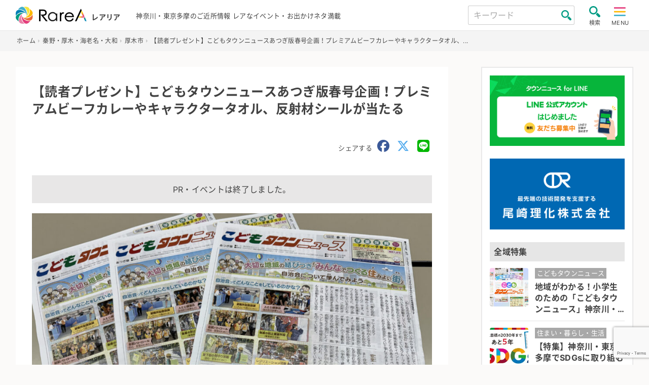

--- FILE ---
content_type: text/html; charset=UTF-8
request_url: https://rarea.events/event/67320
body_size: 16619
content:

<!DOCTYPE html>
<html lang="ja" class="no-js">
<head>
    <meta charset="UTF-8">
    <meta name="viewport" content="width=device-width, initial-scale=1">
    <title>【読者プレゼント】こどもタウンニュースあつぎ版春号企画！プレミアムビーフカレーやキャラクタータオル、反射材シールが当たる &#8211; 神奈川・東京多摩のご近所情報 &#8211; レアリア</title>
<meta name='robots' content='max-image-preview:large' />
	<style>img:is([sizes="auto" i], [sizes^="auto," i]) { contain-intrinsic-size: 3000px 1500px }</style>
	<link rel='stylesheet' id='sbi_styles-css' href='https://rarea.events/rarea/wp-content/plugins/instagram-feed-pro/css/sbi-styles.min.css?ver=5.10' type='text/css' media='all' />
<link rel='stylesheet' id='contact-form-7-css' href='https://rarea.events/rarea/wp-content/plugins/contact-form-7/includes/css/styles.css?ver=6.1.2' type='text/css' media='all' />
<link rel='stylesheet' id='style.min-css' href='https://rarea.events/rarea/wp-content/themes/rarea25_th/css/style.min.css?ver=1751963289' type='text/css' media='all' />
<link rel='stylesheet' id='legacy.min-css' href='https://rarea.events/rarea/wp-content/themes/rarea25_th/css/legacy.min.css?ver=1751604648' type='text/css' media='all' />
<link rel='stylesheet' id='rarea-style-css' href='https://rarea.events/rarea/wp-content/themes/rarea25_th/rarea-style.css?ver=1.0.2' type='text/css' media='all' />
<link rel='stylesheet' id='wp-members-css' href='https://rarea.events/rarea/wp-content/plugins/wp-members/assets/css/forms/generic-no-float.min.css?ver=3.5.4.3' type='text/css' media='all' />
<script type="text/javascript" src="https://rarea.events/rarea/wp-content/themes/rarea25_th/js/jquery-3.5.1.min.js?ver=1.1.0" id="jquery-js"></script>
<link rel="https://api.w.org/" href="https://rarea.events/wp-json/" /><link rel="alternate" title="JSON" type="application/json" href="https://rarea.events/wp-json/wp/v2/posts/67320" /><link rel='shortlink' href='https://rarea.events/?p=67320' />
<link rel="alternate" title="oEmbed (JSON)" type="application/json+oembed" href="https://rarea.events/wp-json/oembed/1.0/embed?url=https%3A%2F%2Frarea.events%2Fevent%2F67320" />
<link rel="alternate" title="oEmbed (XML)" type="text/xml+oembed" href="https://rarea.events/wp-json/oembed/1.0/embed?url=https%3A%2F%2Frarea.events%2Fevent%2F67320&#038;format=xml" />
<link rel="icon" href="https://rarea.events/rarea/wp-content/themes/rarea25_th/img/logo_s.svg" type="image/svg+xml" />
<link rel="icon alternate" href="https://rarea.events/rarea/wp-content/themes/rarea25_th/img/logo_s.png" type="image/png">
 <!--[if lt IE 9]>
<script src="https://rarea.events/rarea/wp-content/themes/rarea25_th/js/ie/html5.js"></script>
<![endif]-->
<meta property="article:publisher" content="https://www.facebook.com/tn.RareA/"><meta property="og:type" content="article"><meta property="og:url" content="https://rarea.events/event/67320"><meta property="og:title" content="【読者プレゼント】こどもタウンニュースあつぎ版春号企画！プレミアムビーフカレーやキャラクタータオル、反射材シールが当たる"><meta property="og:image" content="https://rarea.events/rarea/wp-content/uploads/2023/07/unnamed-1-e1709686974249-920x690.jpg"><meta property="og:site_name" content="神奈川・東京多摩のご近所情報 - レアリア"><meta property="og:description" content="　神奈川県全域・東京多摩地域の地域情報紙「タウンニュース」では2024年3月に、厚木市の小学校に配布する「こどもタウンニュースあつぎ版　春号」を刊行しました。
今回のテーマは自治..."><meta property="fb:app_id" content=""><meta property="twitter:card" content="summary"><meta property="twitter:site" content="@RareA_event"><style>.wp-block-gallery.is-cropped .blocks-gallery-item picture{height:100%;width:100%;}</style>    <meta name="description" content="　神奈川県全域・東京多摩地域の地域情報紙「タウンニュース」では2024年3月に、厚木市の小学校に配布する「こどもタウンニュースあつぎ版　春号」を刊行しました。 今回のテーマは自治会です。 　私たちの住む街を、住みやすい街にしようと地域に住む &#8230;">
                <link rel="canonical" href="https://rarea.events/event/67320" />
        <link rel="stylesheet" href="https://rarea.events/rarea/wp-content/themes/rarea25_th/print.css" media="print" />
    <link rel="apple-touch-icon" size="180x180" href="https://rarea.events/rarea/wp-content/themes/rarea25_th/img/apple-touch-icon.png">
    <link rel="preload" href="https://rarea.events/rarea/wp-content/themes/rarea25_th/font/inter-v2-latin-regular.woff2" as="font" type="font/woff2" crossorigin>
    <link rel="preload" href="https://rarea.events/rarea/wp-content/themes/rarea25_th/font/inter-v2-latin-700.woff2" as="font" type="font/woff2" crossorigin>
    <link href="https://cdnjs.cloudflare.com/ajax/libs/font-awesome/6.5.1/css/all.min.css" rel="stylesheet" type="text/css">
        <!-- Google Tag Manager -->
<script>(function(w,d,s,l,i){w[l]=w[l]||[];w[l].push({'gtm.start':
new Date().getTime(),event:'gtm.js'});var f=d.getElementsByTagName(s)[0],
j=d.createElement(s),dl=l!='dataLayer'?'&l='+l:'';j.async=true;j.src=
'https://www.googletagmanager.com/gtm.js?id='+i+dl;f.parentNode.insertBefore(j,f);
})(window,document,'script','dataLayer','GTM-W983T6X');</script>
<!-- End Google Tag Manager -->




<!-- リマーケティング タグの Google コード -->
<script type="text/javascript">
/* <![CDATA[ */
var google_conversion_id = 827336285;
var google_custom_params = window.google_tag_params;
var google_remarketing_only = true;
/* ]]> */
</script>
<script type="text/javascript" src="//www.googleadservices.com/pagead/conversion.js">
</script>
<noscript>
<div style="display:inline;">
<img height="1" width="1" style="border-style:none;" alt="" src="//googleads.g.doubleclick.net/pagead/viewthroughconversion/827336285/?guid=ON&amp;script=0"/>
</div>
</noscript>




<!-- リマーケティング タグの Yahoo コード -->
<script id="tagjs" type="text/javascript">
  (function () {
    var tagjs = document.createElement("script");
    var s = document.getElementsByTagName("script")[0];
    tagjs.async = true;
    tagjs.src = "//s.yjtag.jp/tag.js#site=67xhUnt";
    s.parentNode.insertBefore(tagjs, s);
  }());
</script>
<noscript>
  <iframe src="//b.yjtag.jp/iframe?c=67xhUnt" width="1" height="1" frameborder="0" scrolling="no" marginheight="0" marginwidth="0"></iframe>
</noscript>
 <!-- google ad 
<meta name="google-site-verification" content="igXEAjkpido9zRtavuYe6ySIxTqrtfUGWpx8PRnPxBE" />
<script async src="https://securepubads.g.doubleclick.net/tag/js/gpt.js"></script>
<script>
  window.googletag = window.googletag || {cmd: []};
  googletag.cmd.push(function() {
    googletag.defineSlot('/9116787/1449041', [300, 250], '1449041').addService(googletag.pubads());
    googletag.defineSlot('/9116787/1449048', [300, 250], '1449048').addService(googletag.pubads());
    googletag.defineSlot('/9116787/1449042', [[250, 250], [300, 250], [336, 280], 'fluid', [320, 180]], '1449042').addService(googletag.pubads());
    googletag.defineSlot('/9116787/1449047', [[250, 250], [300, 250], [336, 280], 'fluid', [320, 180]], '1449047').addService(googletag.pubads());
    googletag.pubads().enableSingleRequest();
    googletag.enableServices();
  });
</script>
-->

<script async src="https://securepubads.g.doubleclick.net/tag/js/gpt.js"></script>
<script>
  window.googletag = window.googletag || {cmd: []};
  googletag.cmd.push(function() {
    googletag.defineSlot('/2811735/rarea01_300x250', [300, 250], 'div-gpt-ad-1630284326411-0').addService(googletag.pubads());
    googletag.defineSlot('/2811735/rarea02_300x250', [300, 250], 'div-gpt-ad-1630284326411-1').addService(googletag.pubads());
    googletag.pubads().enableSingleRequest();
    googletag.pubads().collapseEmptyDivs();
    googletag.enableServices();
  });
</script>	

<script async src="https://pagead2.googlesyndication.com/pagead/js/adsbygoogle.js?client=ca-pub-5135699314504492"
     crossorigin="anonymous"></script>

</head>

<body class="page ">
    <!-- Google Tag Manager (noscript) -->
<noscript><iframe src="https://www.googletagmanager.com/ns.html?id=GTM-W983T6X"
  height="0" width="0" style="display:none;visibility:hidden"></iframe></noscript>
<!-- End Google Tag Manager (noscript) -->
    <header class="site-header trans bg-wht" role="banner">
        <div class="header-main bc-inner p-relative flex flex-al-c flex-jc-sb">
            <div class="header-left lh-1 flex flex-al-c">
                <a class="c-inherit" href="https://rarea.events/" rel="home">
                    <h1 class="header-logo no-margin d-i-block">
                        <img class="header-logo-img" src="https://rarea.events/rarea/wp-content/themes/rarea25_th/img/logo.svg" alt="神奈川・東京多摩のご近所情報 &#8211; レアリア" width="103" height="28">
                    </h1>
                    <span class="h-logo-sub f-s-min bold d-i-block">レアリア</span>
                </a>
            </div>
            <div class="header-center">
                <p class="h-desc for-tab f-s-13">神奈川・東京多摩のご近所情報 レアなイベント・お出かけネタ満載</p>
                <p class="h-desc for-mob f-s-12">神奈川・東京多摩のご近所情報</p>
            </div>
            <div class="header-right flex flex-al-c">
                <div class="header-search for-pc">
                    <form class="flex flex-al-c p-relative" method="get" id="searchform3" action="https://rarea.events/">
                        <input class="input-header-search" name="s" type="text" placeholder="キーワード" value="" />
                        <button class="btn-header-search" type="submit"></button>
                    </form>
                </div>
                <input type="checkbox" class="toggle search-check" id="search-toggle">
                <label class="label-toggle search-label radius trans" for="search-toggle"><img class="toggle-img" src="https://rarea.events/rarea/wp-content/themes/rarea25_th/img/zoom.svg" alt="search" width="22" height="22"><span class="f-s-11 toggle-text d-block">検索</span></label>
                <input type="checkbox" class="toggle menu-check" id="menu-toggle" name="menu-toggle">
                <label class="label-toggle menu-label radius trans" for="menu-toggle"><img class="toggle-img" src="https://rarea.events/rarea/wp-content/themes/rarea25_th/img/hum.svg" alt="menu" width="24" height="22"><span class="f-s-11 toggle-text d-i-block">MENU</span>
                </label>

                <nav class="side-nav site-nav flex-1" id="site-nav">
    <label class="ico-nav-head bg-darkgray radius menu-label d-i-block" for="menu-toggle"><span class="d-i-block icon-x"></span><span class="close-text f-s-14">閉じる</span></label>
    <ul class="menu-link-tags flex flex-wrap no-list-style f-s-ss border-top"><li class="menu-item menu-item-half"><a class="c-inherit gnav d-block p-relative border-bottom" href="https://rarea.events/tag/slidevideo">スライド動画レポ</a></li><li class="menu-item menu-item-half"><a class="c-inherit gnav d-block p-relative border-bottom" href="https://rarea.events/tag/video">動画</a></li><li class="menu-item menu-item-half"><a class="c-inherit gnav d-block p-relative border-bottom" href="https://rarea.events/tag/ktn">こどもタウンニュース</a></li><li class="menu-item menu-item-half"><a class="c-inherit gnav d-block p-relative border-bottom" href="https://rarea.events/tag/house%e3%83%bblife">住まい・暮らし・生活</a></li><li class="menu-item menu-item-half"><a class="c-inherit gnav d-block p-relative border-bottom" href="https://rarea.events/tag/leisure">観光・レジャー・遊び</a></li><li class="menu-item menu-item-half"><a class="c-inherit gnav d-block p-relative border-bottom" href="https://rarea.events/tag/funeral">葬儀</a></li><li class="menu-item menu-item-half"><a class="c-inherit gnav d-block p-relative border-bottom" href="https://rarea.events/tag/factory">モノづくり・工場</a></li><li class="menu-item menu-item-half"><a class="c-inherit gnav d-block p-relative border-bottom" href="https://rarea.events/tag/experience">体験・学ぶ・教育</a></li><li class="menu-item menu-item-half"><a class="c-inherit gnav d-block p-relative border-bottom" href="https://rarea.events/tag/online">オンライン・WEB</a></li><li class="menu-item menu-item-half"><a class="c-inherit gnav d-block p-relative border-bottom" href="https://rarea.events/tag/hotspring">温泉施設・銭湯</a></li></ul><ul id="menu-%e6%96%b0%e7%9d%80%e3%82%bb%e3%83%83%e3%83%88" class="global-nav"><li class="menu-item"><a class='gnav d-block p-relative border-bottom c-inherit f-s-ss' href="https://rarea.events/new-events">新着情報をチェック</a></li>
<li class="menu-item"><a class='gnav d-block p-relative border-bottom c-inherit f-s-ss' href="https://rarea.events/featurelist">特設ページ</a></li>
<li class="menu-item"><a class='gnav d-block p-relative border-bottom c-inherit f-s-ss' href="https://rarea.events/choice">注目！イチオシ情報</a></li>
<li class="menu-item"><a class='gnav d-block p-relative border-bottom c-inherit f-s-ss' href="https://rarea.events/event/128127">神奈川周辺・自治会町内会情報</a></li>
<li class="menu-item"><a class='gnav d-block p-relative border-bottom c-inherit f-s-ss' href="https://rarea.events/tag/report">取材レポート</a></li>
<li class="menu-item"><a class='gnav d-block p-relative border-bottom c-inherit f-s-ss' href="https://rarea.events/event/75763">にほんの歳時記×イベント</a></li>
<li class="menu-item"><a class='gnav d-block p-relative border-bottom c-inherit f-s-ss' href="https://rarea.events/popular">最近人気の記事ランキング</a></li>
<li class="menu-item"><a class='gnav d-block p-relative border-bottom c-inherit f-s-ss' href="https://rarea.events/near-events">ご近所の情報を探そう</a></li>
</ul>    <ul class="no-list-style f-s-ss">
        <li class="menu-item"><a class="gnav gnav-create d-block p-relative border-bottom c-inherit f-s-ss" href="https://rarea.events/create-article">記事を投稿する</a></li>
    </ul>
</nav>
                                <div class="side-nav search-nav" id="search-box">
    <label class="ico-nav-head menu-label d-i-block bg-darkgray radius" for="search-toggle"><span class="d-i-block icon-x"></span><span class="close-text f-s-14">閉じる</span></label>

    <div class="search-box-contents">

        <!-- <form method="get" id="searchform" action=""> -->
        <form method="get" id="searchform" action="https://rarea.events/">
            <input id="keyword" type="hidden" value="" name="s" id="s" />
            <!-- <input id="button_day" type="hidden" value="" name="date" /> -->

            <div class="search-area">
                <div class="search-title bg-gray radius w-icon st-keyword"><span class="icon-magnifier27 ico-inline-before c-green"></span>キーワード</div>
                <input class="seach-box-item" name="s" id="s" type="text" placeholder="キーワード" value="" />
                <label class="s-check"><input type="checkbox" value="1" name="past_post_chk">過去の記事も表示</label>
            </div>

            <div class="search-area">
                <div class="search-title bg-gray radius w-icon st-date"><span class="icon-calendar ico-inline-before c-green"></span>日付</div>
                <div class="seach-box-item search-date-area flex flex-wrap flex-jc-sb">
                <label class="check-search-item" for="date-"><input type="radio" name="date_name" class="hide btn-check" id="date-" value=""><span>指定なし</span></label><label class="check-search-item" for="date-today"><input type="radio" name="date_name" class="hide btn-check" id="date-today" value="today"><span>今日</span></label><label class="check-search-item" for="date-tomorrow"><input type="radio" name="date_name" class="hide btn-check" id="date-tomorrow" value="tomorrow"><span>明日</span></label><label class="check-search-item" for="date-weekend"><input type="radio" name="date_name" class="hide btn-check" id="date-weekend" value="weekend"><span>今週末</span></label><label class="check-search-item" for="date-within-one-month"><input type="radio" name="date_name" class="hide btn-check" id="date-within-one-month" value="within-one-month"><span>一ヶ月以内</span></label>
            </div>
            <label for="setDate">日付を指定</label>
                <input id="setDate" type="date" name="date" value="">
            </div>
            <div class="search-title bg-gray radius w-icon st-area"><span class="icon-placeholder ico-inline-before c-green"></span>エリア</div><div class="seach-box-item search-cat-area flex flex-wrap"><label class="check-search-item" for="area215"><input type="checkbox" name="cat[]" class="hide btn-check" id="area215" value="215"><span>東京都</span></label><label class="check-search-item" for="area218"><input type="checkbox" name="cat[]" class="hide btn-check" id="area218" value="218"><span>神奈川県西</span></label><label class="check-search-item" for="area221"><input type="checkbox" name="cat[]" class="hide btn-check" id="area221" value="221"><span>神奈川全域</span></label><label class="check-search-item" for="area2"><input type="checkbox" name="cat[]" class="hide btn-check" id="area2" value="2"><span>横浜</span></label><label class="check-search-item" for="area3"><input type="checkbox" name="cat[]" class="hide btn-check" id="area3" value="3"><span>川崎</span></label><label class="check-search-item" for="area4"><input type="checkbox" name="cat[]" class="hide btn-check" id="area4" value="4"><span>横須賀・逗子</span></label><label class="check-search-item" for="area7"><input type="checkbox" name="cat[]" class="hide btn-check" id="area7" value="7"><span>湘南・鎌倉</span></label><label class="check-search-item" for="area29"><input type="checkbox" name="cat[]" class="hide btn-check" id="area29" value="29"><span>相模原・町田</span></label><label class="check-search-item" for="area34"><input type="checkbox" name="cat[]" class="hide btn-check" id="area34" value="34"><span>秦野・厚木・海老名・大和</span></label><label class="check-search-item" for="area52"><input type="checkbox" name="cat[]" class="hide btn-check" id="area52" value="52"><span>小田原・箱根・足柄</span></label><label class="check-search-item" for="area63"><input type="checkbox" name="cat[]" class="hide btn-check" id="area63" value="63"><span>東京多摩</span></label><label class="check-search-item" for="area183"><input type="checkbox" name="cat[]" class="hide btn-check" id="area183" value="183"><span>静岡県</span></label></div>
            <div class="search-title bg-gray radius w-icon st-tags"><span class="icon-tag ico-inline-before c-green"></span>タグ</div>
                        <select class="seach-box-item" name="tag" id="tag">
                <option value="">タグから選ぶ</option>
                <option value="slidevideo">スライド動画レポ</option><option value="video">動画</option><option value="ktn">こどもタウンニュース</option><option value="house%e3%83%bblife">住まい・暮らし・生活</option><option value="leisure">観光・レジャー・遊び</option><option value="funeral">葬儀</option><option value="factory">モノづくり・工場</option><option value="experience">体験・学ぶ・教育</option><option value="online">オンライン・WEB</option><option value="hotspring">温泉施設・銭湯</option><option value="sdgs">SDGs</option><option value="gourmet">グルメ</option><option value="kanagawa-meika">神奈川銘菓</option><option value="professional">士業</option><option value="sports">スポーツ</option><option value="shrine">神社・寺・教会</option><option value="recruiting">求人・職場紹介</option><option value="medeical">医療</option><option value="nursing">介護福祉</option><option value="report">取材レポート</option><option value="seminar">講演</option><option value="outdoor%e3%83%bbcamp">アウトドア・キャンプ</option><option value="art">アート</option><option value="entertainment">エンタメ</option><option value="regional-exchange">地域交流</option><option value="work-style">働き方</option><option value="s_story">創業物語</option><option value="lessons">習い事</option><option value="exhibition">展示・展覧会・発表会</option><option value="others">その他</option><option value="festival">祭り・フェス</option><option value="tradition">伝統文化</option><option value="health">健康</option><option value="free">無料</option><option value="rainyday">雨でも開催</option><option value="halloween">ハロウィン</option><option value="machiaruki">まち歩き・ウォーキング</option><option value="hanabi">花火</option><option value="withchild">子どもとおでかけ</option><option value="lecture">講座・セミナー・説明会</option><option value="withanimal">生き物とふれあう</option><option value="sea">海水浴</option><option value="sperbview">絶景スポット</option><option value="fruit">収穫体験・農業</option><option value="illumination">夜景・イルミネーション</option><option value="vehicle">鉄道・車・乗り物</option><option value="fujimi">富士見スポット</option><option value="museum">美術館・博物館</option><option value="hiking">山登り・ハイキング</option><option value="movie">映画・ドラマ</option><option value="dorama">演劇</option><option value="music">音楽・コンサート</option><option value="comedy">お笑い</option><option value="rakugo">落語</option><option value="shopping">買う・売る</option><option value="sale">セール</option><option value="marche">マルシェ・朝市</option><option value="bazzar">フリマ・バザー</option><option value="olympic">五輪</option><option value="christmas">クリスマス</option><option value="flower">花</option><option value="sakura">桜・お花見</option><option value="history">歴史</option><option value="bread">パン・スイーツ</option><option value="childcare">子育て</option><option value="preschool">幼稚園・保育園</option><option value="summer">夏休み</option><option value="park">公園</option><option value="volunteer">支援・ボランティア</option><option value="registrationfree">事前申込不要</option><option value="gift">読者プレゼント</option><option value="coupon">クーポン</option><option value="akindo">商人魂</option><option value="leaf">紅葉</option><option value="relocation%ef%bc%8fsettlement">移住定住</option><option value="first-sunrise">初日の出</option><option value="cancel">開催中止・延期</option><option value="delivery">宅配・出張サービス</option><option value="beauty">美容・エステ</option><option value="stayhome">ステイホーム</option><option value="takeout">テイクアウト</option><option value="with-coronavirus">withコロナ</option><option value="cashback">キャッシュバック</option><option value="stamprally">スタンプラリー</option><option value="premium-gift-certificate">プレミアム商品券</option><option value="go-to-shopping-street">商店街・商店会</option>            </select><br>
                        <div class="mgt-1 al-c"><input class="btn btn-search-submit radius" id="submit" type="submit" value="検索" /></div>
        </form>
    </div>
</div>
                <label for="menu-toggle" class="menu-overlay o-r-menu"></label>
                <label for="search-toggle" class="menu-overlay o-r-search"></label>
            </div>
        </div>
    </header>
    <div class="header-after">
    <nav class="breadcrumb-wrap"><ul class="bc-inner" itemscope itemtype="http://schema.org/BreadcrumbList"><li itemprop="itemListElement" itemscope itemtype="http://schema.org/ListItem" class="item-home"><a itemprop="item" href="https://rarea.events/"><span itemprop="name">ホーム</span><meta itemprop="position" content="1" /></a></li><li itemprop="itemListElement" itemscope itemtype="http://schema.org/ListItem"><a itemprop="item" href="https://rarea.events/category/area0400"><span itemprop="name">秦野・厚木・海老名・大和</span><meta itemprop="position" content="2" /></a></li><li itemprop="itemListElement" itemscope itemtype="http://schema.org/ListItem"><a itemprop="item" href="https://rarea.events/category/area0400/atsugi-shi"><span itemprop="name">厚木市</span><meta itemprop="position" content="3" /></a></li><li itemprop="itemListElement" itemscope itemtype="http://schema.org/ListItem" class="current"><a itemprop="item" href="https://rarea.events/event/67320"><span itemprop="name">【読者プレゼント】こどもタウンニュースあつぎ版春号企画！プレミアムビーフカレーやキャラクタータオル、...</span><meta itemprop="position" content="4" /></a></li></ul></nav>
<script type="application/ld+json">{"@context":"http:\/\/schema.org\/","@type":"Event","name":"【読者プレゼント】こどもタウンニュースあつぎ版春号企画！プレミアムビーフカレーやキャラクタータオル、反射材シールが当たる","description":"　神奈川県全域・東京多摩地域の地域情報紙「タウンニュース」では2024年3月に、厚木市の小学校に配布する「こどもタウンニュースあつぎ版　春号」を刊行しました。 今回のテーマは自治会です。 　私たちの住む街を、住みやすい街にしようと地域に住む ...","url":"https:\/\/rarea.events\/event\/67320","image":"https:\/\/rarea.events\/rarea\/wp-content\/uploads\/2023\/07\/unnamed-1-e1709686974249.jpg","location":{"@type":"Place","name":"","address":{"@type":"PostalAddress","streetAddress":"","addressLocality":"厚木市","addressRegion":"神奈川県","addressCountry":"JPN"}},"organizer":{"name":"","@type":"","url":""}}</script>    <div class="wrapper flex flex-wrap flex-jc-sb flex-al-fs">
            <main class="page-main bg-wht p-relative post-single" role="main">
    <article class="content-single content-inner">
        <div class="header-single p-relative">
                <h1 class="page-single-title f-s-l text-justify">【読者プレゼント】こどもタウンニュースあつぎ版春号企画！プレミアムビーフカレーやキャラクタータオル、反射材シールが当たる</h1>
                <div class="mgt-m al-r">
    <span class="f-s-13 c-text-gray">シェアする</span>
    <a class="ico-sns-single-head d-i-block c-facebook" href="http://www.facebook.com/share.php?u=https://rarea.events/event/67320&t=【読者プレゼント】こどもタウンニュースあつぎ版春号企画！プレミアムビーフカレーやキャラクタータオル、反射材シールが当たる" onclick="window.open(this.href, 'window', 'width=550, height=450, personalbar=0, toolbar=0, scrollbars=1, resizable=1'); return false;" aria-label="share facebook">
        <i class="fa-brands fa-facebook"></i>
    </a>
    <a class="ico-sns-single-head d-i-block c-twitter" href="https://twitter.com/share?url=https://rarea.events/event/67320&hashtags=レアリア&text=【読者プレゼント】こどもタウンニュースあつぎ版春号企画！プレミアムビーフカレーやキャラクタータオル、反射材シールが当たる" rel="noopener noreferrer" target="_blank" onclick="window.open(this.href, 'window', 'width=550, height=450, personalbar=0, toolbar=0, scrollbars=1, resizable=1'); return false;" aria-label="share twitter">
        <i class="fa-brands fa-x-twitter"></i>
    </a>
    <a class="ico-sns-single-head d-i-block c-line" target="_blank" rel="noopener noreferrer" href="https://social-plugins.line.me/lineit/share?url=https://rarea.events/event/67320" aria-label="share LINE">
        <i class="fa-brands fa-line"></i>
    </a>
</div>
    </div>

    <div class="single-content mgt-m">
        <p class="frame-box bg-gray2 al-c">PR・イベントは終了しました。</p><figure class="img-div al-c e1"><img width="920" height="690" src="https://rarea.events/rarea/wp-content/uploads/2023/07/unnamed-1-e1709686974249-920x690.jpg" class="attachment-large size-large wp-post-image" alt="【読者プレゼント】こどもタウンニュースあつぎ版春号企画！プレミアムビーフカレーやキャラクタータオル、反射材シールが当たる" decoding="async" /><figcaption class="figcaption-text"></figcaption></figure><div class="entry-content-single mgt-m"><p>　神奈川県全域・東京多摩地域の地域情報紙「タウンニュース」では2024年3月に、厚木市の小学校に配布する「こどもタウンニュースあつぎ版　春号」を刊行しました。</p>
<h3>今回のテーマは自治会です。</h3>
<div dir="auto">　私たちの住む街を、住みやすい街にしようと地域に住む人たちが集まり活動しているグループが自治会です。ではどんなことをやっているの？と思いますよね。春号では写真を交えて詳しく紹介しています。</div>
<div dir="auto">　漢字にはふりがなを振ってあります。新聞に親しみながら、こどもたちに知ってほしい地域のニュースをお届けします。</div>
<p>　地元のこどもたちを応援する企業からも多くの応援をいただき発行できた「こどもタウンニュースあつぎ版　2024年春号」。ご家族そろってお読みいただけるとうれしいです。</p>
<ul>
<li><strong>「こどもタウンニュースあつぎ版　2024年春号」をご覧になるには、以下画像をタップまたはクリック。電子版でご覧いただけます。</strong></li>
</ul>
<p><a href="https://www.townnews.co.jp/data/book/kodomotown/atsugi2403/" target="_blank" rel="noopener noreferrer"><img decoding="async" class="alignnone  wp-image-226275 lazyload" src="https://rarea.events/rarea/wp-content/uploads/2023/07/0308_atsugiKTN_14small.jpg" alt="" width="818" height="1217" /></a></p>
<p>　「こどもタウンニュースあつぎ版　2024年春号」は、厚木市内の公立小学校23校の全校児童に配布し、親子で楽しめる地域情報を発信。今回もご愛読感謝企画として読者プレゼントを実施！「たくさんのご応募、お待ちしています！」。応募締め切りは2024年3月31日です。</p>
<h2>ホテルオリジナル プレミアムビーフカレー＜3個セット5名様＞</h2>
<h3>本厚木駅徒歩５分 厚木アーバンホテルさんから</h3>
<p>ビジネスにも家族のくつろぎにも利用できる「厚木アーバンホテル」（046-222-3344）。ホテル内のレストラン「プティ・ティール」はランチはもちろん、テイクアウトなどもおまかせ！</p>
<p><img loading="lazy" decoding="async" class="alignnone  wp-image-226303 lazyload" src="https://rarea.events/rarea/wp-content/uploads/2023/07/A001058774_26545102064_n.jpg" alt="" width="750" height="500" /></p>
<h2>キャラクタータオル＜5名様（キャラクターは選べません）＞</h2>
<h3>羽毛工房　マキさんから</h3>
<p>本厚木駅東口徒歩3分（046・221・0740）羽毛ふとんの買い替えや打ち直し、オーダー枕の相談も。</p>
<p><img loading="lazy" decoding="async" class="alignnone size-full wp-image-226305 lazyload" src="https://rarea.events/rarea/wp-content/uploads/2023/07/A001282004_IMG_2190_1-e1709616734281.jpg" alt="" width="617" height="543" /></p>
<h2>反射材タックルバンド・反射材シール＜各10名様＞</h2>
<h3>厚木警察署管内交通安全協会さんより</h3>
<p>手首や足首に巻く反射材タックルバンドと、ランドセルや自転車などに貼れる反射材シール。夕方まで遊ぶ時や、雨の日の登校の時に、車のライトに反射して目立ちます。</p>
<div id="attachment_226307" style="width: 665px" class="wp-caption alignnone"><img loading="lazy" decoding="async" aria-describedby="caption-attachment-226307" class=" wp-image-226307 lazyload" src="https://rarea.events/rarea/wp-content/uploads/2023/07/A001282394_Screenshot_2024_03_01_09_51_32_63_40deb401b9ffe8e1df2f1cc5ba480b12.jpg" alt="" width="655" height="469" /><p id="caption-attachment-226307" class="wp-caption-text">イラストはイメージです</p></div>
<blockquote>
<h2 style="text-align: center;"><a href="https://www.townnews.co.jp/questionnaire/kodomotown-atsugi2403.html" target="_blank" rel="noopener noreferrer">応募フォームはコチラ</a></h2>
</blockquote>
</div><div class="detail-list mgt-s"><h3 class="sub-title ico-w-l border-bottom-padding p-relative d-place"><span class="d-t-ico c-pink icon-calendar"></span>開催日</h3><p class="detail-list-item item-date">2024年3月8日（金）～2024年3月31日（日）<br>上記はプレゼント応募期間です</p></div><div class="detail-list mgt-m"><h3 class="sub-title ico-w-l border-bottom-padding p-relative d-place"><span class="d-t-ico c-pink icon-placeholder"></span>住所</h3><p class="detail-list-item item-place">神奈川県厚木市 </p></div>
    </div>
        <p class="al-r f-s-min">公開日：2024-03-07</p><h3 class="mgt-m">関連タグ</h3><ul class="list-tag mgt-05 no-style"><li class="d-i-block"><a class="tag bg-main f-s-14 d-block radius" href="https://rarea.events/tag/ktn" title="View all posts in こどもタウンニュース">こどもタウンニュース</a></li><li class="d-i-block"><a class="tag bg-main f-s-14 d-block radius" href="https://rarea.events/tag/gift" title="View all posts in 読者プレゼント">読者プレゼント</a></li></ul>        <div class="share-btns al-c">
    <a class="btn-share c-wht radius l-h-1 d-i-block ico-inline-after bg-facebook" href="http://www.facebook.com/share.php?u=https://rarea.events/event/67320&t=【読者プレゼント】こどもタウンニュースあつぎ版春号企画！プレミアムビーフカレーやキャラクタータオル、反射材シールが当たる" onclick="window.open(this.href, 'window', 'width=550, height=450, personalbar=0, toolbar=0, scrollbars=1, resizable=1'); return false;" aria-label="share facebook">
        <span class="ico-sns d-i-block icon-facebook-circular-logo"></span>
        シェア
    </a>
    <a class="btn-share c-wht radius l-h-1 d-i-block ico-inline-after bg-twitter" href="https://twitter.com/share?url=https://rarea.events/event/67320&hashtags=レアリア&text=【読者プレゼント】こどもタウンニュースあつぎ版春号企画！プレミアムビーフカレーやキャラクタータオル、反射材シールが当たる" rel="noopener noreferrer" target="_blank" onclick="window.open(this.href, 'window', 'width=550, height=450, personalbar=0, toolbar=0, scrollbars=1, resizable=1'); return false;" aria-label="share twitter">
        <i class="ico-sns-single-foot fa-brands fa-x-twitter"></i>
        ポストする
    </a>
    <a class="btn-share c-wht radius l-h-1 d-i-block ico-inline-after bg-line" target="_blank" rel="noopener noreferrer" href="https://social-plugins.line.me/lineit/share?url=https://rarea.events/event/67320" aria-label="share LINE"><span class="ico-sns d-i-block icon-line_a"></span>LINEで送る</a>

</div>
        


    <div class="mgt-l"><h2 class="block-title p-relative bold"><span class="f-s-m">関連記事</span></h2><div class="flex flex-wrap fx-wrap-pc-l"><div class="archive-list-item p-relative fx-item-m1-p2"><a class="a-l-i-inner p-relative flex flex-wrap c-inherit" href="https://rarea.events/event/79683"><div class="a-l-i-img-wrap p-relative"><div class="a-l-i-img-inner p-relative ovf-hidden radius bg1"><picture><source srcset="https://rarea.events/rarea/wp-content/uploads/2025/10/unnamed-1-200x156.jpg.webp"  type="image/webp"><img width="200" height="156" src="https://rarea.events/rarea/wp-content/uploads/2025/10/unnamed-1-200x156.jpg" class="img-up wp-post-image" alt="イメージ" decoding="async" loading="lazy" data-eio="p" /></picture><span class="new-icon d-i-block f-s-12 bg-grd c-wht bold">NEW</span></div></div><div class="a-l-i-content lh-1 p-relative flex-1"><div class="flex flex-jc-sb flex-al-c"><span class="a-l-i-tagname d-i-block bg-tag-default bg-ktn">こどもタウンニュース</span></div><h3 class="text-ellipsis a-l-i-title d-i-block bold c-inherit">【読者プレゼント】こどもタウンニュースふじさわ版企画！えのすい招待券などが当たる！</h3><div class="a-l-i-footer flex flex-jc-sb flex-al-fe f-s-13 c-text-gray"><div><span class="a-l-i-cat d-i-block">藤沢市</span></div><span class="a-l-i-date d-block">10月31日（金）～ </span></div></div></a></div><div class="archive-list-item p-relative fx-item-m1-p2"><a class="a-l-i-inner p-relative flex flex-wrap c-inherit" href="https://rarea.events/event/239987"><div class="a-l-i-img-wrap p-relative"><div class="a-l-i-img-inner p-relative ovf-hidden radius bg1"><picture><source srcset="https://rarea.events/rarea/wp-content/uploads/2025/06/IMG_5651-200x150.jpg.webp"  type="image/webp"><img width="200" height="150" src="https://rarea.events/rarea/wp-content/uploads/2025/06/IMG_5651-200x150.jpg" class="img-cover-thumb wp-post-image" alt="イメージ" decoding="async" loading="lazy" data-eio="p" /></picture></div></div><div class="a-l-i-content lh-1 p-relative flex-1"><div class="flex flex-jc-sb flex-al-c"><span class="a-l-i-tagname d-i-block bg-tag-default bg-ktn">こどもタウンニュース</span><span class="a-l-i-view d-block"><span class="a-l-i-footer-ico icon-view c-pink"></span> 265</span></div><h3 class="text-ellipsis a-l-i-title d-i-block bold c-inherit">中学生タウンニュース・横浜版＜読者プレゼント＞図書カードや映画招待券が当たる！</h3><div class="a-l-i-footer flex flex-jc-sb flex-al-fe f-s-13 c-text-gray"><div><span class="a-l-i-cat d-i-block">横浜市</span></div><span class="a-l-i-date d-block">10月23日（木）～ </span></div></div></a></div><div class="archive-list-item p-relative fx-item-m1-p2"><a class="a-l-i-inner p-relative flex flex-wrap c-inherit" href="https://rarea.events/event/288479"><div class="a-l-i-img-wrap p-relative"><div class="a-l-i-img-inner p-relative ovf-hidden radius bg1"><picture><source srcset="https://rarea.events/rarea/wp-content/uploads/2025/10/815033-200x146.jpg.webp"  type="image/webp"><img width="200" height="146" src="https://rarea.events/rarea/wp-content/uploads/2025/10/815033-200x146.jpg" class="img-cover-thumb wp-post-image" alt="イメージ" decoding="async" loading="lazy" data-eio="p" /></picture></div></div><div class="a-l-i-content lh-1 p-relative flex-1"><div class="flex flex-jc-sb flex-al-c"><span class="a-l-i-tagname d-i-block bg-tag-default bg-ktn">こどもタウンニュース</span><span class="a-l-i-view d-block"><span class="a-l-i-footer-ico icon-view c-pink"></span> 170</span></div><h3 class="text-ellipsis a-l-i-title d-i-block bold c-inherit">【タウンニュース伊勢原編集室】こどもタウンニュースいせはら版」のこども記者を募集中</h3><div class="a-l-i-footer flex flex-jc-sb flex-al-fe f-s-13 c-text-gray"><div><span class="a-l-i-cat d-i-block">伊勢原市</span></div></div></div></a></div><div class="archive-list-item p-relative fx-item-m1-p2"><a class="a-l-i-inner p-relative flex flex-wrap c-inherit" href="https://rarea.events/event/144388"><div class="a-l-i-img-wrap p-relative"><div class="popular-icon"></div><div class="a-l-i-img-inner p-relative ovf-hidden radius bg1"><img width="200" height="200" src="https://rarea.events/rarea/wp-content/uploads/2022/03/Image_20230531_142810_726-1-260x260.jpeg" class="img-cover-thumb wp-post-image" alt="イメージ" decoding="async" loading="lazy" /></div></div><div class="a-l-i-content lh-1 p-relative flex-1"><div class="flex flex-jc-sb flex-al-c"><span class="a-l-i-tagname d-i-block bg-tag-default bg-ktn">こどもタウンニュース</span><span class="a-l-i-view d-block"><span class="a-l-i-footer-ico icon-view c-pink"></span> 3618</span></div><h3 class="text-ellipsis a-l-i-title d-i-block bold c-inherit">「 こどもタウンニュースはだの版」をデジタル版で読めます</h3><div class="a-l-i-footer flex flex-jc-sb flex-al-fe f-s-13 c-text-gray"><div><span class="a-l-i-cat d-i-block">秦野市</span></div></div></div></a></div></div></div>    <div class="mgt-l">
                        <div class="mgt-l"><h2 class="block-title p-relative bold"><span class="f-s-m">人気記事</span></h2><div class="flex flex-wrap fx-wrap-pc-l"><div class="archive-list-item p-relative fx-item-m1-p2"><a class="a-l-i-inner p-relative flex flex-wrap c-inherit" href="https://rarea.events/event/87578"><div class="a-l-i-img-wrap p-relative"><div class="popular-icon"></div><div class="a-l-i-img-inner p-relative ovf-hidden radius bg1"><img width="200" height="200" src="https://rarea.events/rarea/wp-content/uploads/2020/08/9c84868baa28394462feba0fca6b1ee2_m-300x300.jpg" class="img-cover-thumb wp-post-image" alt="イメージ" decoding="async" loading="lazy" /></div></div><div class="a-l-i-content lh-1 p-relative flex-1"><div class="flex flex-jc-sb flex-al-c"><span class="a-l-i-tagname d-i-block bg-tag-default bg-house%e3%83%bblife">住まい・暮らし・生活</span><span class="a-l-i-view d-block"><span class="a-l-i-footer-ico icon-view c-pink"></span> 12332</span></div><h3 class="text-ellipsis a-l-i-title d-i-block bold c-inherit">＜10/27更新＞自然豊かな西丹沢に暮らそう！駅近＆家賃補助つき山北町営住宅（移住定住促進住宅）</h3><div class="a-l-i-footer flex flex-jc-sb flex-al-fe f-s-13 c-text-gray"><div><span class="a-l-i-cat d-i-block">山北町<span class="c-text-gray2"> PR</span></span></div></div></div></a></div><div class="archive-list-item p-relative fx-item-m1-p2"><a class="a-l-i-inner p-relative flex flex-wrap c-inherit" href="https://rarea.events/event/40753"><div class="a-l-i-img-wrap p-relative"><div class="popular-icon"></div><div class="a-l-i-img-inner p-relative ovf-hidden radius bg1"><img width="200" height="200" src="https://rarea.events/rarea/wp-content/uploads/2017/10/ae46b1f460ee46f789c27b264a6cb421-200x200.jpg" class="img-cover-thumb" alt="イメージ" decoding="async" loading="lazy" /></div></div><div class="a-l-i-content lh-1 p-relative flex-1"><div class="flex flex-jc-sb flex-al-c"><span class="a-l-i-tagname d-i-block bg-tag-default bg-experience">体験・学ぶ・教育</span><span class="a-l-i-view d-block"><span class="a-l-i-footer-ico icon-view c-pink"></span> 9899</span></div><h3 class="text-ellipsis a-l-i-title d-i-block bold c-inherit">横浜のまちなかで馬車や人力車に乗ろう！『馬車道まつり2025』無料イベント多数</h3><div class="a-l-i-footer flex flex-jc-sb flex-al-fe f-s-13 c-text-gray"><div><span class="a-l-i-cat d-i-block">横浜市<span class="c-text-gray2"> PR</span></span></div><span class="a-l-i-date d-block">10月31日（金）～ </span></div></div></a></div><div class="archive-list-item p-relative fx-item-m1-p2"><a class="a-l-i-inner p-relative flex flex-wrap c-inherit" href="https://rarea.events/event/210256"><div class="a-l-i-img-wrap p-relative"><div class="popular-icon"></div><div class="a-l-i-img-inner p-relative ovf-hidden radius bg1"><picture><source srcset="https://rarea.events/rarea/wp-content/uploads/2024/10/oisomatsuri2025-200x283.jpg.webp"  type="image/webp"><img width="200" height="283" src="https://rarea.events/rarea/wp-content/uploads/2024/10/oisomatsuri2025-200x283.jpg" class="img-up wp-post-image" alt="イメージ" decoding="async" loading="lazy" data-eio="p" /></picture><span class="new-icon d-i-block f-s-12 bg-grd c-wht bold">NEW</span></div></div><div class="a-l-i-content lh-1 p-relative flex-1"><div class="flex flex-jc-sb flex-al-c"><span class="a-l-i-tagname d-i-block bg-tag-default bg-leisure">観光・レジャー・遊び</span><span class="a-l-i-view d-block"><span class="a-l-i-footer-ico icon-view c-pink"></span> 5938</span></div><h3 class="text-ellipsis a-l-i-title d-i-block bold c-inherit">キッチンカーや出店が１２０店舗！歴史かおる「大磯まつり」＜2025年11月8日（土）開催＞</h3><div class="a-l-i-footer flex flex-jc-sb flex-al-fe f-s-13 c-text-gray"><div><span class="a-l-i-cat d-i-block">大磯町<span class="c-text-gray2"> PR</span></span></div><span class="a-l-i-date d-block">11月8日（土） </span></div></div></a></div><div class="archive-list-item p-relative fx-item-m1-p2"><a class="a-l-i-inner p-relative flex flex-wrap c-inherit" href="https://rarea.events/event/131175"><div class="a-l-i-img-wrap p-relative"><div class="popular-icon"></div><div class="a-l-i-img-inner p-relative ovf-hidden radius bg1"><img width="200" height="200" src="https://rarea.events/rarea/wp-content/uploads/2021/11/82d60f4c93f4faba715832de98701952-260x260.jpg" class="img-cover-thumb wp-post-image" alt="イメージ" decoding="async" loading="lazy" /></div></div><div class="a-l-i-content lh-1 p-relative flex-1"><div class="flex flex-jc-sb flex-al-c"><span class="a-l-i-tagname d-i-block bg-tag-default bg-regional-exchange">地域交流</span><span class="a-l-i-view d-block"><span class="a-l-i-footer-ico icon-view c-pink"></span> 4544</span></div><h3 class="text-ellipsis a-l-i-title d-i-block bold c-inherit">01.踊場連合（踊場地区連合町内会）</h3><div class="a-l-i-footer flex flex-jc-sb flex-al-fe f-s-13 c-text-gray"><div><span class="a-l-i-cat d-i-block">横浜市</span></div></div></div></a></div></div></div>    </div>

    <div class="mgt-l">
                        <div class="mgt-l"><h2 class="block-title p-relative bold"><span class="f-s-m">注目記事</span></h2><div class="flex flex-wrap fx-wrap-pc-l"><div class="archive-list-item p-relative fx-item-m1-p2"><a class="a-l-i-inner p-relative flex flex-wrap c-inherit" href="https://rarea.events/event/246840"><div class="a-l-i-img-wrap p-relative"><div class="popular-icon"></div><div class="a-l-i-img-inner p-relative ovf-hidden radius bg1"><img width="200" height="200" src="https://rarea.events/rarea/wp-content/uploads/2024/08/IMG_4200-e1724331898466-260x260.jpg" class="img-cover-thumb wp-post-image" alt="イメージ" decoding="async" loading="lazy" /><span class="new-icon d-i-block f-s-12 bg-grd c-wht bold">NEW</span></div></div><div class="a-l-i-content lh-1 p-relative flex-1"><div class="flex flex-jc-sb flex-al-c"><span class="a-l-i-tagname d-i-block bg-tag-default bg-experience">体験・学ぶ・教育</span><span class="a-l-i-view d-block"><span class="a-l-i-footer-ico icon-view c-pink"></span> 2237</span></div><h3 class="text-ellipsis a-l-i-title d-i-block bold c-inherit">【取材レポ】習いごとに「そろばん」が再び脚光。「さがみの駅」徒歩５分のおくた珠算塾に行ってみた＠海老名・座間</h3><div class="a-l-i-footer flex flex-jc-sb flex-al-fe f-s-13 c-text-gray"><div><span class="a-l-i-cat d-i-block">海老名市<span class="c-text-gray2"> PR</span></span></div></div></div></a></div><div class="archive-list-item p-relative fx-item-m1-p2"><a class="a-l-i-inner p-relative flex flex-wrap c-inherit" href="https://rarea.events/event/284355"><div class="a-l-i-img-wrap p-relative"><div class="popular-icon"></div><div class="a-l-i-img-inner p-relative ovf-hidden radius bg1"><picture><source srcset="https://rarea.events/rarea/wp-content/uploads/2025/08/5eda2042ecd788bb46f5ae19abd7c0fc-200x150.jpg.webp"  type="image/webp"><img width="200" height="150" src="https://rarea.events/rarea/wp-content/uploads/2025/08/5eda2042ecd788bb46f5ae19abd7c0fc-200x150.jpg" class="img-cover-thumb wp-post-image" alt="イメージ" decoding="async" loading="lazy" data-eio="p" /></picture><span class="new-icon d-i-block f-s-12 bg-grd c-wht bold">NEW</span></div></div><div class="a-l-i-content lh-1 p-relative flex-1"><div class="flex flex-jc-sb flex-al-c"><span class="a-l-i-tagname d-i-block bg-tag-default bg-house%e3%83%bblife">住まい・暮らし・生活</span><span class="a-l-i-view d-block"><span class="a-l-i-footer-ico icon-view c-pink"></span> 761</span></div><h3 class="text-ellipsis a-l-i-title d-i-block bold c-inherit">知的障害がある中・高齢の方が健康で豊かな生活が送れる厚木精華園＜空き状況など随時更新＞</h3><div class="a-l-i-footer flex flex-jc-sb flex-al-fe f-s-13 c-text-gray"><div><span class="a-l-i-cat d-i-block">厚木市<span class="c-text-gray2"> PR</span></span></div></div></div></a></div><div class="archive-list-item p-relative fx-item-m1-p2"><a class="a-l-i-inner p-relative flex flex-wrap c-inherit" href="https://rarea.events/event/288020"><div class="a-l-i-img-wrap p-relative"><div class="a-l-i-img-inner p-relative ovf-hidden radius bg1"><picture><source srcset="https://rarea.events/rarea/wp-content/uploads/2025/10/oda_2511_DM_ura_0930_ol251027-200x282.jpg.webp"  type="image/webp"><img width="200" height="282" src="https://rarea.events/rarea/wp-content/uploads/2025/10/oda_2511_DM_ura_0930_ol251027-200x282.jpg" class="img-cover-thumb wp-post-image" alt="イメージ" decoding="async" loading="lazy" data-eio="p" /></picture><span class="new-icon d-i-block f-s-12 bg-grd c-wht bold">NEW</span></div></div><div class="a-l-i-content lh-1 p-relative flex-1"><div class="flex flex-jc-sb flex-al-c"><span class="a-l-i-tagname d-i-block bg-tag-default bg-house%e3%83%bblife">住まい・暮らし・生活</span></div><h3 class="text-ellipsis a-l-i-title d-i-block bold c-inherit">お楽しみイベント続々！11月は親子でABCハウジング西湘・小田原住宅公園へ</h3><div class="a-l-i-footer flex flex-jc-sb flex-al-fe f-s-13 c-text-gray"><div><span class="a-l-i-cat d-i-block">小田原市<span class="c-text-gray2"> PR</span></span></div></div></div></a></div><div class="archive-list-item p-relative fx-item-m1-p2"><a class="a-l-i-inner p-relative flex flex-wrap c-inherit" href="https://rarea.events/event/273390"><div class="a-l-i-img-wrap p-relative"><div class="popular-icon"></div><div class="a-l-i-img-inner p-relative ovf-hidden radius bg1"><picture><source srcset="https://rarea.events/rarea/wp-content/uploads/2025/04/269-0-20180717141147_b5b4d7a93e228e-200x200.jpg.webp"  type="image/webp"><img width="200" height="200" src="https://rarea.events/rarea/wp-content/uploads/2025/04/269-0-20180717141147_b5b4d7a93e228e-200x200.jpg" class="img-cover-thumb wp-post-image" alt="イメージ" decoding="async" loading="lazy" data-eio="p" /></picture><span class="new-icon d-i-block f-s-12 bg-grd c-wht bold">NEW</span></div></div><div class="a-l-i-content lh-1 p-relative flex-1"><div class="flex flex-jc-sb flex-al-c"><span class="a-l-i-tagname d-i-block bg-tag-default bg-house%e3%83%bblife">住まい・暮らし・生活</span><span class="a-l-i-view d-block"><span class="a-l-i-footer-ico icon-view c-pink"></span> 1168</span></div><h3 class="text-ellipsis a-l-i-title d-i-block bold c-inherit">厚木市の「愛名やまゆり園」が目指す利用者支援は「利用者の想いや夢の実現に向けて一人ひとりの人生に伴走します」▶お知らせは随時更新</h3><div class="a-l-i-footer flex flex-jc-sb flex-al-fe f-s-13 c-text-gray"><div><span class="a-l-i-cat d-i-block">厚木市<span class="c-text-gray2"> PR</span></span></div></div></div></a></div></div></div>    </div>
</article>



</main><!-- .site-main -->
<aside id="secondary" class="sidebar menu-box bg-wht" role="complementary">
    <div class="sidebar-contents">
        <div class="user-info">
                </div>
        <nav id="site-navigation" class="main-navigation" role="navigation">

        <ul class="side-menu"><li id="media_image-21" class="widget widget_media_image"><a href="https://rarea.events/event/128847"><img width="1200" height="630" src="https://rarea.events/rarea/wp-content/uploads/2021/10/240466581_7038088066216661_4107645959309856502_n.png" class="image wp-image-128860  attachment-full size-full" alt="LINE公式アカウント始めました" style="max-width: 100%; height: auto;" decoding="async" loading="lazy" /></a></li>
<li id="media_image-22" class="widget widget_media_image"><a href="https://rarea.events/features/ozakirika"><img width="1200" height="631" src="https://rarea.events/rarea/wp-content/uploads/2025/02/a2a69c8034450a643b7f07861fbd1508.png" class="image wp-image-268205  attachment-full size-full" alt="尾崎理化株式会社" style="max-width: 100%; height: auto;" decoding="async" loading="lazy" /></a></li>
<li id="widget-template-4" class="widget widget-pickup"><h2 class="widgettitle">全域特集</h2>
<div class="side-items content-inner"><div class="archive-list-item a-l-i-sidebar"><a class="a-l-i-inner p-relative flex flex-wrap c-inherit" href="https://rarea.events/features/kodomo-townnews"><div class="a-l-i-img-wrap p-relative"><div class="a-l-i-img-inner p-relative ovf-hidden radius bg1"><img width="200" height="200" src="https://rarea.events/rarea/wp-content/uploads/2023/07/2fa24ce568017546d3bd2010efdcaee6-260x260.jpg" class="img-cover-thumb wp-post-image" alt="イメージ" decoding="async" loading="lazy" /></div></div><div class="a-l-i-content-side lh-1 p-relative flex-1"><div class="flex flex-jc-sb flex-al-c"><span class="a-l-i-tagname d-i-block bg-tag-default bg-ktn">こどもタウンニュース</span></div><h3 class="text-ellipsis a-l-i-title d-i-block bold c-inherit">地域がわかる！小学生のための「こどもタウンニュース」神奈川・東京多摩エリアの学校で無料配布　　　</h3></div></a></div><div class="archive-list-item a-l-i-sidebar"><a class="a-l-i-inner p-relative flex flex-wrap c-inherit" href="https://rarea.events/event/112188"><div class="a-l-i-img-wrap p-relative"><div class="a-l-i-img-inner p-relative ovf-hidden radius bg1"><picture><source srcset="https://rarea.events/rarea/wp-content/uploads/2025/06/small-2.jpg.webp"  type="image/webp"><img width="200" height="138" src="https://rarea.events/rarea/wp-content/uploads/2025/06/small-2.jpg" class="img-cover-thumb wp-post-image" alt="イメージ" decoding="async" loading="lazy" data-eio="p" /></picture></div></div><div class="a-l-i-content-side lh-1 p-relative flex-1"><div class="flex flex-jc-sb flex-al-c"><span class="a-l-i-tagname d-i-block bg-tag-default bg-house%e3%83%bblife">住まい・暮らし・生活</span></div><h3 class="text-ellipsis a-l-i-title d-i-block bold c-inherit">【特集】神奈川・東京多摩でSDGsに取り組む企業紹介2025　『達成目標まであと5年』</h3></div></a></div></div></li>
<li id="nav_menu-2" class="widget widget_nav_menu"><div class="menu-%e6%96%b0%e7%9d%80%e3%82%bb%e3%83%83%e3%83%88-container"><ul id="menu-%e6%96%b0%e7%9d%80%e3%82%bb%e3%83%83%e3%83%88-1" class="menu"><li class="menu-item"><a class='gnav d-block p-relative border-bottom c-inherit f-s-ss' href="https://rarea.events/new-events">新着情報をチェック</a></li>
<li class="menu-item"><a class='gnav d-block p-relative border-bottom c-inherit f-s-ss' href="https://rarea.events/featurelist">特設ページ</a></li>
<li class="menu-item"><a class='gnav d-block p-relative border-bottom c-inherit f-s-ss' href="https://rarea.events/choice">注目！イチオシ情報</a></li>
<li class="menu-item"><a class='gnav d-block p-relative border-bottom c-inherit f-s-ss' href="https://rarea.events/event/128127">神奈川周辺・自治会町内会情報</a></li>
<li class="menu-item"><a class='gnav d-block p-relative border-bottom c-inherit f-s-ss' href="https://rarea.events/tag/report">取材レポート</a></li>
<li class="menu-item"><a class='gnav d-block p-relative border-bottom c-inherit f-s-ss' href="https://rarea.events/event/75763">にほんの歳時記×イベント</a></li>
<li class="menu-item"><a class='gnav d-block p-relative border-bottom c-inherit f-s-ss' href="https://rarea.events/popular">最近人気の記事ランキング</a></li>
<li class="menu-item"><a class='gnav d-block p-relative border-bottom c-inherit f-s-ss' href="https://rarea.events/near-events">ご近所の情報を探そう</a></li>
</ul></div></li>
<li id="widget-template-6" class="widget widget-pickup"><h2 class="widgettitle">エリア別特集</h2>
<div class="side-items content-inner"><div class="archive-list-item a-l-i-sidebar"><a class="a-l-i-inner p-relative flex flex-wrap c-inherit" href="https://rarea.events/event/120125"><div class="a-l-i-img-wrap p-relative"><div class="a-l-i-img-inner p-relative ovf-hidden radius bg1"><picture><source srcset="https://rarea.events/rarea/wp-content/uploads/2024/08/9ac580f949ea8be44bacc3a88981a8a4-200x105.jpg.webp"  type="image/webp"><img width="200" height="105" src="https://rarea.events/rarea/wp-content/uploads/2024/08/9ac580f949ea8be44bacc3a88981a8a4-200x105.jpg" class="img-cover-thumb wp-post-image" alt="イメージ" decoding="async" loading="lazy" data-eio="p" /></picture></div></div><div class="a-l-i-content-side lh-1 p-relative flex-1"><div class="flex flex-jc-sb flex-al-c"><span class="a-l-i-tagname d-i-block bg-tag-default bg-withchild">子どもとおでかけ</span></div><h3 class="text-ellipsis a-l-i-title d-i-block bold c-inherit">【八王子・幼稚園特集2025】地元地域紙記者が取材レポでご紹介！幼稚園選びに活用しよう！</h3></div></a></div><div class="archive-list-item a-l-i-sidebar"><a class="a-l-i-inner p-relative flex flex-wrap c-inherit" href="https://rarea.events/event/172076"><div class="a-l-i-img-wrap p-relative"><div class="a-l-i-img-inner p-relative ovf-hidden radius bg1"><img width="200" height="200" src="https://rarea.events/rarea/wp-content/uploads/2022/11/Professional-260x260.jpg" class="img-cover-thumb wp-post-image" alt="イメージ" decoding="async" loading="lazy" /></div></div><div class="a-l-i-content-side lh-1 p-relative flex-1"><div class="flex flex-jc-sb flex-al-c"><span class="a-l-i-tagname d-i-block bg-tag-default bg-house%e3%83%bblife">住まい・暮らし・生活</span></div><h3 class="text-ellipsis a-l-i-title d-i-block bold c-inherit">あなたの「困った」に寄り添う、川崎のプロフェッショナル達にプロならではの視点、考え方などを伺いました</h3></div></a></div><div class="archive-list-item a-l-i-sidebar"><a class="a-l-i-inner p-relative flex flex-wrap c-inherit" href="https://rarea.events/features/junior_hight_townnews"><div class="a-l-i-img-wrap p-relative"><div class="a-l-i-img-inner p-relative ovf-hidden radius bg1"><img width="200" height="200" src="https://rarea.events/rarea/wp-content/uploads/2024/09/131151b8134d5f6abb741b1bfd7e9932-1-260x260.png" class="img-cover-thumb wp-post-image" alt="イメージ" decoding="async" loading="lazy" /></div></div><div class="a-l-i-content-side lh-1 p-relative flex-1"><div class="flex flex-jc-sb flex-al-c"><span class="a-l-i-tagname d-i-block bg-tag-default bg-ktn">こどもタウンニュース</span></div><h3 class="text-ellipsis a-l-i-title d-i-block bold c-inherit">中学生 タウンニュース＜神奈川県内・東京多摩エリアの一部で発行＞</h3></div></a></div><div class="archive-list-item a-l-i-sidebar"><a class="a-l-i-inner p-relative flex flex-wrap c-inherit" href="https://rarea.events/features/odawara"><div class="a-l-i-img-wrap p-relative"><div class="a-l-i-img-inner p-relative ovf-hidden radius bg1"><img width="200" height="200" src="https://rarea.events/rarea/wp-content/uploads/2018/10/tanoshiiyo_odawara_title-260x260.jpg" class="img-cover-thumb wp-post-image" alt="イメージ" decoding="async" loading="lazy" /></div></div><div class="a-l-i-content-side lh-1 p-relative flex-1"><div class="flex flex-jc-sb flex-al-c"><span></span></div><h3 class="text-ellipsis a-l-i-title d-i-block bold c-inherit">いつ訪れても楽しい小田原！観光にイベント・お店・まち歩き・移住・穴場情報も</h3></div></a></div></div></li>
<li id="widget-template-5" class="widget widget-pickup"><h2 class="widgettitle">レアリア・コラム</h2>
<div class="side-items content-inner"><div class="archive-list-item a-l-i-sidebar"><a class="a-l-i-inner p-relative flex flex-wrap c-inherit" href="https://rarea.events/event/244215"><div class="a-l-i-img-wrap p-relative"><div class="a-l-i-img-inner p-relative ovf-hidden radius bg1"><img width="200" height="200" src="https://rarea.events/rarea/wp-content/uploads/2024/07/28192251_s-260x260.jpg" class="img-cover-thumb wp-post-image" alt="イメージ" decoding="async" loading="lazy" /></div></div><div class="a-l-i-content-side lh-1 p-relative flex-1"><div class="flex flex-jc-sb flex-al-c"><span class="a-l-i-tagname d-i-block bg-tag-default bg-gourmet">グルメ</span></div><h3 class="text-ellipsis a-l-i-title d-i-block bold c-inherit">町中華へGO！【横浜市中・西・南区の中華ランチ】</h3></div></a></div><div class="archive-list-item a-l-i-sidebar"><a class="a-l-i-inner p-relative flex flex-wrap c-inherit" href="https://rarea.events/event/140370"><div class="a-l-i-img-wrap p-relative"><div class="a-l-i-img-inner p-relative ovf-hidden radius bg1"><img width="200" height="200" src="https://rarea.events/rarea/wp-content/uploads/2022/02/a63da863735a27e09d9280bed6d518d6-260x260.jpg" class="img-cover-thumb wp-post-image" alt="イメージ" decoding="async" loading="lazy" /></div></div><div class="a-l-i-content-side lh-1 p-relative flex-1"><div class="flex flex-jc-sb flex-al-c"><span></span></div><h3 class="text-ellipsis a-l-i-title d-i-block bold c-inherit">「鎌倉のとっておき」記事をまとめました</h3></div></a></div><div class="archive-list-item a-l-i-sidebar"><a class="a-l-i-inner p-relative flex flex-wrap c-inherit" href="https://rarea.events/event/109363"><div class="a-l-i-img-wrap p-relative"><div class="a-l-i-img-inner p-relative ovf-hidden radius bg1"><img width="200" height="185" src="https://rarea.events/rarea/wp-content/uploads/2021/04/a021459b227b9d500200fc9a4c87e4d1-e1623290509885-260x240.jpg" class="img-cover-thumb wp-post-image" alt="イメージ" decoding="async" loading="lazy" /></div></div><div class="a-l-i-content-side lh-1 p-relative flex-1"><div class="flex flex-jc-sb flex-al-c"><span class="a-l-i-tagname d-i-block bg-tag-default bg-gourmet">グルメ</span></div><h3 class="text-ellipsis a-l-i-title d-i-block bold c-inherit">シュウマイ潤さんが、シュウマイ愛を語る！連載コラム＜随時追加＞</h3></div></a></div><div class="archive-list-item a-l-i-sidebar"><a class="a-l-i-inner p-relative flex flex-wrap c-inherit" href="https://rarea.events/event/248173"><div class="a-l-i-img-wrap p-relative"><div class="a-l-i-img-inner p-relative ovf-hidden radius bg1"><img width="200" height="200" src="https://rarea.events/rarea/wp-content/uploads/2024/09/22721646_s-260x260.jpg" class="img-cover-thumb wp-post-image" alt="イメージ" decoding="async" loading="lazy" /></div></div><div class="a-l-i-content-side lh-1 p-relative flex-1"><div class="flex flex-jc-sb flex-al-c"><span class="a-l-i-tagname d-i-block bg-tag-default bg-shrine">神社・寺・教会</span></div><h3 class="text-ellipsis a-l-i-title d-i-block bold c-inherit">横浜 御朱印探訪　～記者の参拝レポート～</h3></div></a></div><div class="archive-list-item a-l-i-sidebar"><a class="a-l-i-inner p-relative flex flex-wrap c-inherit" href="https://rarea.events/event/102702"><div class="a-l-i-img-wrap p-relative"><div class="a-l-i-img-inner p-relative ovf-hidden radius bg1"><img width="200" height="200" src="https://rarea.events/rarea/wp-content/uploads/2021/03/DSC_0863-260x260.jpg" class="img-cover-thumb wp-post-image" alt="イメージ" decoding="async" loading="lazy" /></div></div><div class="a-l-i-content-side lh-1 p-relative flex-1"><div class="flex flex-jc-sb flex-al-c"><span class="a-l-i-tagname d-i-block bg-tag-default bg-machiaruki">まち歩き・ウォーキング</span></div><h3 class="text-ellipsis a-l-i-title d-i-block bold c-inherit">秦野でお散歩！季節の花など1年通じてぶらり散策スポットをご紹介</h3></div></a></div></div></li>
<li id="nav_menu-10" class="widget widget_nav_menu"><h2 class="widgettitle">エリアで探す</h2>
<div class="menu-menu-area-container"><ul id="menu-menu-area" class="menu"><li class="menu-item"><a class='gnav d-block p-relative border-bottom c-inherit f-s-ss' href="https://rarea.events/category/area0100">横浜</a></li>
<li class="menu-item"><a class='gnav d-block p-relative border-bottom c-inherit f-s-ss' href="https://rarea.events/category/area0200">川崎</a></li>
<li class="menu-item"><a class='gnav d-block p-relative border-bottom c-inherit f-s-ss' href="https://rarea.events/category/area0300">相模原・町田</a></li>
<li class="menu-item"><a class='gnav d-block p-relative border-bottom c-inherit f-s-ss' href="https://rarea.events/category/area0400">秦野・厚木・海老名・大和</a></li>
<li class="menu-item"><a class='gnav d-block p-relative border-bottom c-inherit f-s-ss' href="https://rarea.events/category/area0600">湘南・鎌倉</a></li>
<li class="menu-item"><a class='gnav d-block p-relative border-bottom c-inherit f-s-ss' href="https://rarea.events/category/area0500">横須賀・逗子</a></li>
<li class="menu-item"><a class='gnav d-block p-relative border-bottom c-inherit f-s-ss' href="https://rarea.events/category/area0700">小田原・箱根・足柄</a></li>
<li class="menu-item"><a class='gnav d-block p-relative border-bottom c-inherit f-s-ss' href="https://rarea.events/category/area0800">東京多摩</a></li>
<li class="menu-item"><a class='gnav d-block p-relative border-bottom c-inherit f-s-ss' href="https://rarea.events/category/all-area">神奈川・東京多摩</a></li>
</ul></div></li>
</ul>        </nav><!-- .main-navigation -->
        




    </div>
</aside>


</div><!-- .wrapper -->
</div><!-- .header-after -->

<div class="foot-contact bg-whta radius-vh trans shadow" id="footer-navi">
    <div class="f-c-mob-area flex f-s-ss">
        <a class="foot-nav-btn bg-main radius50" href="https://rarea.events/" aria-label="HOME"><span aria-hidden="true" class="icon-home f-n-ico"></span></a>
        <label class="foot-nav-btn bg-main radius50" for="menu-toggle"><span class="icon-menu2 f-n-ico"></span></label>
        <div class="foot-nav-btn radius50 btn-pagetop trans flex flex-al-c flex-jc-c bg-main" id="pagetop"><span class="ico-pagetop c-wht icon-ico_ar_up trans"></span></div>
    </div>
    <!-- <div class="btn-pagetop page-top-pc trans flex flex-al-c flex-jc-c bg-main" id="pagetop-pc"><span class="ico-pagetop c-wht icon-thin-up-arrow trans"></span></div> -->
</div>
<style type="text/css">
    .f-s-15 {
        font-size: 1.5rem
    }
    .mgt-27 {
        margin-top: 2.7em;
    }
</style>

<footer class="site-footer bg-gray2 mgt-l" role="contentinfo">
    <div class="content-inner footer-inner small-block">
        <div class="mgt-1">
            <a class="d-block al-c c-inherit" href="https://rarea.events/">
                <div class="d-block mgt-05 f-s-15">神奈川・東京多摩のご近所情報 &#8211; レアリア</div>
                <img class="footer-logo mgt-05" src="https://rarea.events/rarea/wp-content/themes/rarea25_th/img/logo.svg" alt="レアリア" width="140" height="34">
            </a>
        </div>
        <div class="d-block al-c mgt-27 f-s-13">presented by タウンニュース</div>
        <div class="footer-right mgt-1">
            <ul class="footer-menu f-s-13 flex flex-wrap flex-jc-c no-list-style">
                <li><a class="d-block footer-menu-link c-inherit" href="https://rarea.events/about-rarea">レアリアについて</a></li>
                <li><a class="d-block footer-menu-link c-inherit" href="https://rarea.events/how-to-use">レアリアの使い方</a></li>
                <li><a class="d-block footer-menu-link c-inherit" href="https://rarea.events/about-event-post">イベントの投稿</a></li>
                <li><a class="d-block footer-menu-link c-inherit" href="https://rarea.events/contact">お問い合わせ</a></li>
                <li><a class="d-block footer-menu-link c-inherit" href="http://www.townnews.co.jp/" target="_blank" rel="noopener">運営会社</a></li>
                <li><a class="d-block footer-menu-link c-inherit" href="https://rarea.events/about-ad">広告の掲載について</a></li>
                <li><a class="d-block footer-menu-link c-inherit" href="https://rarea.events/terms">ご利用規約</a></li>
                <li><a class="d-block footer-menu-link c-inherit" href="https://rarea.events/privacy-policy">個人情報保護方針</a></li>
            </ul>

                        <div class="foot-sns mgt-1 al-c">
                <span class="f-s-13">Follow me</span>
                <a class="footer-ico-sns" href="https://www.facebook.com/tn.RareA/" aria-label="follow facebook"><i class="fa-brands fa-facebook"></i></a>
                <a class="footer-ico-sns" href="https://twitter.com/rarea_event" aria-label="follow twitter"><i class="fa-brands fa-x-twitter"></i></a>
                <a class="footer-ico-sns" href="https://www.instagram.com/rarea_insta/" aria-label="follow instagram"><i class="fa-brands fa-instagram"></i></a>
            </div>
        </div>
    </div>
    <div class="copyright c-text-gray f-s-11 al-c">&copy;2025 TOWNNEWS-SHA CO.,LTD. All Rights Reserved.<br>当サイト内に掲載の記事・写真等の無断転載を禁止します。</div>


</footer>

<!-- カスタム投稿summary 限定で表示 -->


<!-- Custom Feeds for Instagram JS -->
<script type="text/javascript">
var sbiajaxurl = "https://rarea.events/rarea/wp-admin/admin-ajax.php";

</script>
<script src="https://www.google.com/recaptcha/api.js?render=6LeXzjUdAAAAAAuJGWOQP_3NnEo03QlVe4rDD4XR"></script><script>
						grecaptcha.ready(function () {
							grecaptcha.execute('6LeXzjUdAAAAAAuJGWOQP_3NnEo03QlVe4rDD4XR', { action: 'contact' }).then(function (token) {
								var recaptchaResponse = document.getElementById('recaptchaResponse');
								recaptchaResponse.value = token;
							});
						});
					</script><input type="hidden" name="recaptcha_response" id="recaptchaResponse"><script type="text/javascript" src="https://rarea.events/rarea/wp-includes/js/dist/hooks.min.js?ver=4d63a3d491d11ffd8ac6" id="wp-hooks-js"></script>
<script type="text/javascript" src="https://rarea.events/rarea/wp-includes/js/dist/i18n.min.js?ver=5e580eb46a90c2b997e6" id="wp-i18n-js"></script>
<script type="text/javascript" id="wp-i18n-js-after">
/* <![CDATA[ */
wp.i18n.setLocaleData( { 'text direction\u0004ltr': [ 'ltr' ] } );
/* ]]> */
</script>
<script type="text/javascript" src="https://rarea.events/rarea/wp-content/plugins/contact-form-7/includes/swv/js/index.js?ver=6.1.2" id="swv-js"></script>
<script type="text/javascript" id="contact-form-7-js-translations">
/* <![CDATA[ */
( function( domain, translations ) {
	var localeData = translations.locale_data[ domain ] || translations.locale_data.messages;
	localeData[""].domain = domain;
	wp.i18n.setLocaleData( localeData, domain );
} )( "contact-form-7", {"translation-revision-date":"2025-09-30 07:44:19+0000","generator":"GlotPress\/4.0.1","domain":"messages","locale_data":{"messages":{"":{"domain":"messages","plural-forms":"nplurals=1; plural=0;","lang":"ja_JP"},"This contact form is placed in the wrong place.":["\u3053\u306e\u30b3\u30f3\u30bf\u30af\u30c8\u30d5\u30a9\u30fc\u30e0\u306f\u9593\u9055\u3063\u305f\u4f4d\u7f6e\u306b\u7f6e\u304b\u308c\u3066\u3044\u307e\u3059\u3002"],"Error:":["\u30a8\u30e9\u30fc:"]}},"comment":{"reference":"includes\/js\/index.js"}} );
/* ]]> */
</script>
<script type="text/javascript" id="contact-form-7-js-before">
/* <![CDATA[ */
var wpcf7 = {
    "api": {
        "root": "https:\/\/rarea.events\/wp-json\/",
        "namespace": "contact-form-7\/v1"
    }
};
/* ]]> */
</script>
<script type="text/javascript" src="https://rarea.events/rarea/wp-content/plugins/contact-form-7/includes/js/index.js?ver=6.1.2" id="contact-form-7-js"></script>
<script type="text/javascript" src="https://rarea.events/rarea/wp-content/themes/rarea25_th/js/script.min.js?ver=1751608842" id="script-js"></script>
<script type="text/javascript" src="https://www.google.com/recaptcha/api.js?render=6LeXzjUdAAAAAAuJGWOQP_3NnEo03QlVe4rDD4XR&amp;ver=3.0" id="google-recaptcha-js"></script>
<script type="text/javascript" src="https://rarea.events/rarea/wp-includes/js/dist/vendor/wp-polyfill.min.js?ver=3.15.0" id="wp-polyfill-js"></script>
<script type="text/javascript" id="wpcf7-recaptcha-js-before">
/* <![CDATA[ */
var wpcf7_recaptcha = {
    "sitekey": "6LeXzjUdAAAAAAuJGWOQP_3NnEo03QlVe4rDD4XR",
    "actions": {
        "homepage": "homepage",
        "contactform": "contactform"
    }
};
/* ]]> */
</script>
<script type="text/javascript" src="https://rarea.events/rarea/wp-content/plugins/contact-form-7/modules/recaptcha/index.js?ver=6.1.2" id="wpcf7-recaptcha-js"></script>
</body>
</html>


--- FILE ---
content_type: text/html; charset=utf-8
request_url: https://www.google.com/recaptcha/api2/anchor?ar=1&k=6LeXzjUdAAAAAAuJGWOQP_3NnEo03QlVe4rDD4XR&co=aHR0cHM6Ly9yYXJlYS5ldmVudHM6NDQz&hl=en&v=cLm1zuaUXPLFw7nzKiQTH1dX&size=invisible&anchor-ms=20000&execute-ms=15000&cb=e307blqutnaq
body_size: 45169
content:
<!DOCTYPE HTML><html dir="ltr" lang="en"><head><meta http-equiv="Content-Type" content="text/html; charset=UTF-8">
<meta http-equiv="X-UA-Compatible" content="IE=edge">
<title>reCAPTCHA</title>
<style type="text/css">
/* cyrillic-ext */
@font-face {
  font-family: 'Roboto';
  font-style: normal;
  font-weight: 400;
  src: url(//fonts.gstatic.com/s/roboto/v18/KFOmCnqEu92Fr1Mu72xKKTU1Kvnz.woff2) format('woff2');
  unicode-range: U+0460-052F, U+1C80-1C8A, U+20B4, U+2DE0-2DFF, U+A640-A69F, U+FE2E-FE2F;
}
/* cyrillic */
@font-face {
  font-family: 'Roboto';
  font-style: normal;
  font-weight: 400;
  src: url(//fonts.gstatic.com/s/roboto/v18/KFOmCnqEu92Fr1Mu5mxKKTU1Kvnz.woff2) format('woff2');
  unicode-range: U+0301, U+0400-045F, U+0490-0491, U+04B0-04B1, U+2116;
}
/* greek-ext */
@font-face {
  font-family: 'Roboto';
  font-style: normal;
  font-weight: 400;
  src: url(//fonts.gstatic.com/s/roboto/v18/KFOmCnqEu92Fr1Mu7mxKKTU1Kvnz.woff2) format('woff2');
  unicode-range: U+1F00-1FFF;
}
/* greek */
@font-face {
  font-family: 'Roboto';
  font-style: normal;
  font-weight: 400;
  src: url(//fonts.gstatic.com/s/roboto/v18/KFOmCnqEu92Fr1Mu4WxKKTU1Kvnz.woff2) format('woff2');
  unicode-range: U+0370-0377, U+037A-037F, U+0384-038A, U+038C, U+038E-03A1, U+03A3-03FF;
}
/* vietnamese */
@font-face {
  font-family: 'Roboto';
  font-style: normal;
  font-weight: 400;
  src: url(//fonts.gstatic.com/s/roboto/v18/KFOmCnqEu92Fr1Mu7WxKKTU1Kvnz.woff2) format('woff2');
  unicode-range: U+0102-0103, U+0110-0111, U+0128-0129, U+0168-0169, U+01A0-01A1, U+01AF-01B0, U+0300-0301, U+0303-0304, U+0308-0309, U+0323, U+0329, U+1EA0-1EF9, U+20AB;
}
/* latin-ext */
@font-face {
  font-family: 'Roboto';
  font-style: normal;
  font-weight: 400;
  src: url(//fonts.gstatic.com/s/roboto/v18/KFOmCnqEu92Fr1Mu7GxKKTU1Kvnz.woff2) format('woff2');
  unicode-range: U+0100-02BA, U+02BD-02C5, U+02C7-02CC, U+02CE-02D7, U+02DD-02FF, U+0304, U+0308, U+0329, U+1D00-1DBF, U+1E00-1E9F, U+1EF2-1EFF, U+2020, U+20A0-20AB, U+20AD-20C0, U+2113, U+2C60-2C7F, U+A720-A7FF;
}
/* latin */
@font-face {
  font-family: 'Roboto';
  font-style: normal;
  font-weight: 400;
  src: url(//fonts.gstatic.com/s/roboto/v18/KFOmCnqEu92Fr1Mu4mxKKTU1Kg.woff2) format('woff2');
  unicode-range: U+0000-00FF, U+0131, U+0152-0153, U+02BB-02BC, U+02C6, U+02DA, U+02DC, U+0304, U+0308, U+0329, U+2000-206F, U+20AC, U+2122, U+2191, U+2193, U+2212, U+2215, U+FEFF, U+FFFD;
}
/* cyrillic-ext */
@font-face {
  font-family: 'Roboto';
  font-style: normal;
  font-weight: 500;
  src: url(//fonts.gstatic.com/s/roboto/v18/KFOlCnqEu92Fr1MmEU9fCRc4AMP6lbBP.woff2) format('woff2');
  unicode-range: U+0460-052F, U+1C80-1C8A, U+20B4, U+2DE0-2DFF, U+A640-A69F, U+FE2E-FE2F;
}
/* cyrillic */
@font-face {
  font-family: 'Roboto';
  font-style: normal;
  font-weight: 500;
  src: url(//fonts.gstatic.com/s/roboto/v18/KFOlCnqEu92Fr1MmEU9fABc4AMP6lbBP.woff2) format('woff2');
  unicode-range: U+0301, U+0400-045F, U+0490-0491, U+04B0-04B1, U+2116;
}
/* greek-ext */
@font-face {
  font-family: 'Roboto';
  font-style: normal;
  font-weight: 500;
  src: url(//fonts.gstatic.com/s/roboto/v18/KFOlCnqEu92Fr1MmEU9fCBc4AMP6lbBP.woff2) format('woff2');
  unicode-range: U+1F00-1FFF;
}
/* greek */
@font-face {
  font-family: 'Roboto';
  font-style: normal;
  font-weight: 500;
  src: url(//fonts.gstatic.com/s/roboto/v18/KFOlCnqEu92Fr1MmEU9fBxc4AMP6lbBP.woff2) format('woff2');
  unicode-range: U+0370-0377, U+037A-037F, U+0384-038A, U+038C, U+038E-03A1, U+03A3-03FF;
}
/* vietnamese */
@font-face {
  font-family: 'Roboto';
  font-style: normal;
  font-weight: 500;
  src: url(//fonts.gstatic.com/s/roboto/v18/KFOlCnqEu92Fr1MmEU9fCxc4AMP6lbBP.woff2) format('woff2');
  unicode-range: U+0102-0103, U+0110-0111, U+0128-0129, U+0168-0169, U+01A0-01A1, U+01AF-01B0, U+0300-0301, U+0303-0304, U+0308-0309, U+0323, U+0329, U+1EA0-1EF9, U+20AB;
}
/* latin-ext */
@font-face {
  font-family: 'Roboto';
  font-style: normal;
  font-weight: 500;
  src: url(//fonts.gstatic.com/s/roboto/v18/KFOlCnqEu92Fr1MmEU9fChc4AMP6lbBP.woff2) format('woff2');
  unicode-range: U+0100-02BA, U+02BD-02C5, U+02C7-02CC, U+02CE-02D7, U+02DD-02FF, U+0304, U+0308, U+0329, U+1D00-1DBF, U+1E00-1E9F, U+1EF2-1EFF, U+2020, U+20A0-20AB, U+20AD-20C0, U+2113, U+2C60-2C7F, U+A720-A7FF;
}
/* latin */
@font-face {
  font-family: 'Roboto';
  font-style: normal;
  font-weight: 500;
  src: url(//fonts.gstatic.com/s/roboto/v18/KFOlCnqEu92Fr1MmEU9fBBc4AMP6lQ.woff2) format('woff2');
  unicode-range: U+0000-00FF, U+0131, U+0152-0153, U+02BB-02BC, U+02C6, U+02DA, U+02DC, U+0304, U+0308, U+0329, U+2000-206F, U+20AC, U+2122, U+2191, U+2193, U+2212, U+2215, U+FEFF, U+FFFD;
}
/* cyrillic-ext */
@font-face {
  font-family: 'Roboto';
  font-style: normal;
  font-weight: 900;
  src: url(//fonts.gstatic.com/s/roboto/v18/KFOlCnqEu92Fr1MmYUtfCRc4AMP6lbBP.woff2) format('woff2');
  unicode-range: U+0460-052F, U+1C80-1C8A, U+20B4, U+2DE0-2DFF, U+A640-A69F, U+FE2E-FE2F;
}
/* cyrillic */
@font-face {
  font-family: 'Roboto';
  font-style: normal;
  font-weight: 900;
  src: url(//fonts.gstatic.com/s/roboto/v18/KFOlCnqEu92Fr1MmYUtfABc4AMP6lbBP.woff2) format('woff2');
  unicode-range: U+0301, U+0400-045F, U+0490-0491, U+04B0-04B1, U+2116;
}
/* greek-ext */
@font-face {
  font-family: 'Roboto';
  font-style: normal;
  font-weight: 900;
  src: url(//fonts.gstatic.com/s/roboto/v18/KFOlCnqEu92Fr1MmYUtfCBc4AMP6lbBP.woff2) format('woff2');
  unicode-range: U+1F00-1FFF;
}
/* greek */
@font-face {
  font-family: 'Roboto';
  font-style: normal;
  font-weight: 900;
  src: url(//fonts.gstatic.com/s/roboto/v18/KFOlCnqEu92Fr1MmYUtfBxc4AMP6lbBP.woff2) format('woff2');
  unicode-range: U+0370-0377, U+037A-037F, U+0384-038A, U+038C, U+038E-03A1, U+03A3-03FF;
}
/* vietnamese */
@font-face {
  font-family: 'Roboto';
  font-style: normal;
  font-weight: 900;
  src: url(//fonts.gstatic.com/s/roboto/v18/KFOlCnqEu92Fr1MmYUtfCxc4AMP6lbBP.woff2) format('woff2');
  unicode-range: U+0102-0103, U+0110-0111, U+0128-0129, U+0168-0169, U+01A0-01A1, U+01AF-01B0, U+0300-0301, U+0303-0304, U+0308-0309, U+0323, U+0329, U+1EA0-1EF9, U+20AB;
}
/* latin-ext */
@font-face {
  font-family: 'Roboto';
  font-style: normal;
  font-weight: 900;
  src: url(//fonts.gstatic.com/s/roboto/v18/KFOlCnqEu92Fr1MmYUtfChc4AMP6lbBP.woff2) format('woff2');
  unicode-range: U+0100-02BA, U+02BD-02C5, U+02C7-02CC, U+02CE-02D7, U+02DD-02FF, U+0304, U+0308, U+0329, U+1D00-1DBF, U+1E00-1E9F, U+1EF2-1EFF, U+2020, U+20A0-20AB, U+20AD-20C0, U+2113, U+2C60-2C7F, U+A720-A7FF;
}
/* latin */
@font-face {
  font-family: 'Roboto';
  font-style: normal;
  font-weight: 900;
  src: url(//fonts.gstatic.com/s/roboto/v18/KFOlCnqEu92Fr1MmYUtfBBc4AMP6lQ.woff2) format('woff2');
  unicode-range: U+0000-00FF, U+0131, U+0152-0153, U+02BB-02BC, U+02C6, U+02DA, U+02DC, U+0304, U+0308, U+0329, U+2000-206F, U+20AC, U+2122, U+2191, U+2193, U+2212, U+2215, U+FEFF, U+FFFD;
}

</style>
<link rel="stylesheet" type="text/css" href="https://www.gstatic.com/recaptcha/releases/cLm1zuaUXPLFw7nzKiQTH1dX/styles__ltr.css">
<script nonce="3OoeIKSUYaizSyNxYfI6fg" type="text/javascript">window['__recaptcha_api'] = 'https://www.google.com/recaptcha/api2/';</script>
<script type="text/javascript" src="https://www.gstatic.com/recaptcha/releases/cLm1zuaUXPLFw7nzKiQTH1dX/recaptcha__en.js" nonce="3OoeIKSUYaizSyNxYfI6fg">
      
    </script></head>
<body><div id="rc-anchor-alert" class="rc-anchor-alert"></div>
<input type="hidden" id="recaptcha-token" value="[base64]">
<script type="text/javascript" nonce="3OoeIKSUYaizSyNxYfI6fg">
      recaptcha.anchor.Main.init("[\x22ainput\x22,[\x22bgdata\x22,\x22\x22,\[base64]/[base64]/[base64]/[base64]/[base64]/[base64]/[base64]\\u003d\\u003d\x22,\[base64]\x22,\x22bVtVw74Rwow6wr7DiMK4w7fDlWxWw7EKw4XDrB07dsOFwpx/Y8KfIkbCgzDDsEoZUMKfTUfCoRJkJMKnOsKNw6DCqwTDqEQHwqEEwp1Bw7Nkw5LDnMO1w6/DlMKFfBfDogo2U257FxINwoBfwokcwpdGw5tdBB7CtiXCn8K0wos7w7Niw4fCum4Aw4bCliPDm8Kaw7vClErDqSnCqMOdFQdXM8OHw5lTwqjCtcOAwpEtwrZ1w7ExSMOTwrXDq8KALUDCkMOnwo0lw5rDmRAWw6rDn8KeMkQzfTnCsDNpWsOFW1jDvMKQwqzClS/Cm8OYw6zCl8KowpI0VMKUZ8KhO8OZwqrDtmh2wpRSwo/Ct2kaEsKaZ8KxRijCsGMZJsKVwp7DlsOrHhAWPU3CplXCvnbCo3QkO8OGfMOlV0nCuGTDqQbDnWHDmMOWdcOCwqLChcOtwrV4HTzDj8OSK8OPwpHCs8KCAsK/RQhteEDDicOZD8O/NWwyw7xbw5vDtToKw7HDlsK+wokuw5ogcW4pDiFgwpphwpzCv2U7cMKJw6rCrRIZPArDpzxPAMK9V8OJfx/Di8OGwpA1EcKVLiRnw7Ezw5zDjcOKBR3Du1fDjcKwG3gAw4XCn8Kfw5vCs8OKwqXCv0EWwq/CixDCgcOXFEVjXSkCwozCicOkw7nCv8KCw4ERWx5zWH8WwpPCsmHDtlrCgMO+w4vDlsKXT2jDklPCssOUw4rDusKewoEqLi/ClhodCiDCv8OLGHvCk1rCq8OBwr3ChXMjeQV4w77DoXbCoghHPkVmw5TDuy1/WQJ1CMKNS8O3GAvDmsKuWMOrw6cneGRHwrTCu8OVAsKBGiowMMORw6LCtxbCo1oKwqjDhcOYwrrCrMO7w4jCisKnwr0uw6TCv8KFLcKvwonCowdFwoI7XX/CosKKw73DmcK+HMOOb1DDpcO0bAvDpkrDncKdw747McKOw5vDkmfCicKbZQ1NCsKaTcOnwrPDu8KHwrsIwrrDnn4Ew4zDicKlw6xKK8OITcK9XVTCi8OTBMKqwr8KCHs5T8Ktw5xYwrJYBsKCIMKtw4XCgwXClcKXE8O2UVnDscOub8KEKMOOw4Bqwo/CgMO6SQgoTMOudxEjw6d+w4R2czYNXsOGUxNRWMKTNxPDkG7Cg8KYw7R3w73Cr8K/w4PCmsKAUm4jwqNWd8KnJQfDhsKLwp9wYwtWwr3CpjPDpQIUIcOwwrNPwq1qesK/TMOBwrHDh0cGdzlebkbDh1DCmXbCgcONwojDg8KKFcKLAU1EwqLDvDomF8K8w7bChn86NUvCsh5swq1SGMKrCgnDn8OoA8K0eSV0ZTcGMsOVGTPCncOVw7k/[base64]/Cujctwo4iwqTDvRJ8w6zCr8OVw7puSgzDnVIqwpHCr2nDnV7CgsKPIMKjW8KPwqrClcK4wqTCr8KCB8K6wrfDv8KIw6pzw7kGXjQSel8qdMOhchzDj8K/V8K3w49UISpYwrtmFsOTM8K/X8OGw6NrwplvEMOGwqBmOMKBwo04w6wvfsKfbsOSNMK/OE5KwpXCkyvDuMKSwr/DrsKDVsKhenMzDngoQnF9wogZOFHDgcOswqVJAiECw6UjI3DCncOaw7TCjUPDssOMV8OaDMOCwoE2csOJRyVNcEJjSQfDqTzDpMO/V8KPw5PCncKeTxHCosKoaxjDs8OWMgUaMsKAb8OJwpXDjRrCkcKbw4/DgcOMwq3DtXdtIj0xwo8jICnDgMK7wowqw78Sw6Qsw6TDhsKNEg0bwrtLw7jCo03DhcOdN8OsE8KhwoXDrcKKQXUXwrQ5al44OsKiw7vCoiTDvMOJwqUeXMOyAg46w5XDo2PDpTHCsV3CjcOjwp5CVMO5wr3CmcKwT8K/wqBHw7HDr1jDuMO+bsKTwpQsw4YacUA2wrrCq8OZaGhjwr15w6XCpmcDw5Z8DjIsw4B9w53DtcOiYkQFZhXCs8OtwqRyQcOzw5vCoMO/IMK/[base64]/LMOCw4JuwoZJHWpbM8ORw4Q6w4rDi8OqwpzCo17Di8ORCRQIaMKbACFpcSYDfTrDmzgVw5bCt2YiE8KmK8O5w7vCsULCukEYwocZXsOFMQBIwrJgIVDDvMK5w65CwrBhV3HDmVUCXsKnw4NGAsOxCWDCmcKOwrrDh3rDtsOTwp9/w5lgcsO2Q8Kqw6bDjcKsehbCisO+w5/CqcOnEh7Ch3/DlRIOwpARwqDCosO+QXbDuBjCn8OQAwDCrcO4woxTDsOgw40vw5wmIRUnTsKPK2rCjMOgw6JUw5/Cm8KJw4ktMwbDmFvCohhsw6MYwq0QFCEYw55OVRvDsy0ww4jDrMKTahZ2wpJKw5QvwobDnDrChyTCpcOiw7LDhMKELQ5iScKSwq/DomzDv3MBK8OBRcOcw5wLHMOVwp7CkMKlw6XDncOsFS1vaB/Dkl/CmcO+wpjCoSw9w6vCiMOvIXvCucKUW8OVF8O4wo3DrAXCkApIbHjCiGhEwpLCmDRmV8KsMcKEM3nDq2fCrzgcSsO0Q8O7wo/CmzsPw57CnMKrw4diJg3DpWNvAQ/Drxohw5HDuFPCqF/CmBV+wq0swpbCnm8OMFVUSsKsOnUmZ8Ouwq0Swrk5wpYSwqEecDjDqTFVHcOmXMKMw6XCsMOuw6TCnw0lc8Oaw68xWsOzOVx/ekw+wqE8wqJwwr3DvsOzOsOUw7vDn8O4BD9TP3LDhMO5wo8kw5lZwqTDlh/CocKLwodUwoTCpTvCp8OYDAA+e3PCgcOFDyxVw5nDnwvCgsOgw5t2PkAGw7MbM8KKbMOKw4Ewwqg7H8Kpw7HCv8KWGsKxwppnFz3CqVBDBcKCZh/CoCJ/wp3Chns4w7tBH8KMZEPChCPDq8Oee1vCgVIWwp1XV8KYLcKYWG8ORnzCuEPCnsK6C1jCiV7CoUh2McOuw7Anw5DCt8KyaDR5KzQVMcOMw7vDmsOqw4PDhnphw7FvSG/[base64]/wr1JP01dcm/[base64]/ClMODw6JdZyNXwoLDuHxSwoVbfcO5w5HCnX9Jw6XDj8KnDsKIGmHCoxDCtCRXw51owpo9FMOrXkRVw7PCjcOdwrXCvMO8wojDs8OPLsOoRMKEwr/Ck8K9woLDscK5DsOQwp0JwqtvZ8OLw5rChsOrw6HDn8Kvw5rCvytIwpPCk3FuVSPCugTCijsnwpzCk8O5X8OZwpfDssKxw61KVGLDnUDCj8KuwoXDvjstw6dAbcOjw5TDocKaw5nDnMKhG8OxPsKiw4DDtMOiw4TCvyfCsB1jw7/CnFLCh3hGwoTCtioHw4nDtWVww4PCsDvDvjfDqsKwWsKvEsKca8Kow6oawpTDkQjCk8Oww7g5w7MEIQImwrZCCGxyw6Igw45Jw7c7w63CnMOoTcOXwojDg8KlM8OnPkdRM8KODg/DtnLCtQ/CjcKJCcOaE8Oww4oCw6rCqW7DvsOwwr3DrsOuZ0R3wpA+wqHDksKOw7wlBmsnQsORTQDCjsKlRlHDvMO5Z8K/[base64]/Ci8OtPRJlGjHCh8KLwqTDlcOjw7XDmMKHwphcJWjDhsOjccOOw5fCmARnUcKpw4FvCUXCvsKhwqLDpATCosOzNxDCjhTCoVQ0bsO0P1/[base64]/CnWvCl8K3wr9kwqfCildZw5jDksKQNhQkwqjCiALDuwfCmcOXwofCi2YIwoZYwp/DnMOnNcKRQcOtVkZ/HiQZUsKawr8ew6hYWUAya8O8I3kIIB/[base64]/w7rCpQwvY8KQwpTCj8K1WDLDlsOFw5Z6dsKvw7UnKMKLw7wUJMKTfEDCoMOtC8KacHzCsDhgwrlvHmLCn8KJw5LDq8OYwo7CtsOYfBBswrHDmcKnw4BoUl3ChcONYHfCmsO9ZVfCgsOsw5UKecOFXsKEwpE6GXDDi8K4w5vDsCjCm8Kyw6/CpVbDksKxwoN+S0QyJ3IRw7jDrMOTa2/[base64]/[base64]/[base64]/CtgzDkGhUAX55VcOxS8OEw5d+CGjCoh1dCcK8VTtawqI5w6fDucKjCMKmwrPDscKkw5N/w7hcPMKdMT7DgsODU8Kkw6PDgA3DlsOGwrw6HcOIFC/ClcOSGmFzC8OVwrnDmyzDoMKHOGoNw4TDhmjDr8KLwofDpcODIjvDmcO8w6PCpDHCmAEbwr/DjsO0wq88w7RPwrTClsKiwqDCr2jDmsKWw5jDsFV9wpBBw4Ixw6HDksKyTsKTw7ssP8KDc8KtDzTDncKhw7cow5fCiGDCjjQ6BRnCuktWwpfDoCJmNA/[base64]/[base64]/w7/DkXpXFWsxw4PDiD17wqsswqLCuGjDiUtWGMKBVX3CtMKrwqg5eyDDvRzCghNNw6/Dn8KZKsKUw6ZRwrnCnMKSOikMAcO3wrXCvMK7SsKIcDDDvxYja8OawpjCmBFBw6gMwroBW0XDu8OSQA/DhHZnacO/w6ksSUzCvXnDlsKZw6rClRvCmsKGwplOwqbDm1F3XHMSZnljw5l5w4vCmxDCiSbDuktqw5MyL0ogDQDDhcOYHcOew5lZIyhRYRXDo8KGbR1hZmkSecOxcMKDKApQWAjCtMOrTcK/dmMlZAZ4YzFewpHDmTNZK8KawrfCowvDng5Ww69DwrEIPmobw4DCrHTCl1zDsMK9w48Qw5YdIcKFw7c1w6LCt8OpDAzDuMKrTMKjasK0w67DusOyw7zCjyHDnCwIC0TDkSJ6JWDClMO4w4gYwovDjcKiwqrDkFUxw6kXa1bDuS57wp/Cvz3Dj3B2wrTDrkDDvCzCrMKGw4guK8OnM8K9w7TDtsKBc2I0w4PDsMOydRIYasO7aBPDtDoEw5rDj3d2S8OrwptUFRTDg0Zjwo7DjcOlwolcwqtaw7/CoMKiwqBrVFLCvj89wotQwprDt8OTWMKSwrvDgcOpVE95w4IkR8O9PhPCoFlRfQ7CrsKDWB7Dt8Kzw63DpglywoTCoMOPwpQQw6rCmsO3w5PDq8KFPMKQbEEYSsOtw7oqRHTDocOswpfCtl/Di8OXw4/[base64]/DssK6e8O7wrgySMONw5wIw6LDtTteXcKrXgdCb8OQwqZiw7TCqhjDjFkxBifDosKlwppZwprCpkPCo8KSwpZqw6RYDiTCgRhOwqzCvsKcIcKtw7ppwpJRdMKkanAow6/CoSvDlcOiw64gfHktS2XCu3fCty9Nwo7DjxvCk8OBQFrCj8KPUXnCr8K9DF5Rw47DuMOMwrTDqsOXO18nZcKaw658H3tfw6AICsKbe8K+w4loUMKzMhMBZsO9EsK4w7DCksO/w78JRsKRLBfCocO3D0nCt8KYwovCtGPCvsOYFE8dNsO/w6TDpV9Iw53CsMOqUsOgw4B6N8KuY0PCiMKAwpnCqwDCtgBswrUre0t6wpzCoz5Jw5xGw5/[base64]/DnUJaIsOFw7vDkcOzw4NIw5rCgm1BEcKLDsK4wqNKwq/Du8OTwrzCnsKnw67CrMOtSWXCiRpdYsKeA097dsOjNcKwwqDCmMO2bRLDq2/DuQXDnDlNwpREw68XfsOTw7LDkj05enA5wp8SHXwcw4/[base64]/[base64]/VsOiwpjCkFosw788f8OvwonCrsKUwo/CqHrCjWJ1d2wgYsK4EsKXW8OIT8KowqE8w7xRwqVWecOHwol7OMODUEdUW8OZwr4Gw67ChSEbfwR0w6RDwrnDszR+w5vDkcOKTWkyL8KzO2/CjE/CisKrB8OAFWbDknLCmsOOVsKcwrFpwrvDvcKtAG7DrMO7SFgywqspUGXDlkrDsVXDh1fCszROw6sdwoxcwpNtw4QIw7LDk8OqZcKCXsKrwofCp8Olw5dUbMOKTRvCucKBwonChMKNwpRPIjfCvwXDqcOhL34xw7/DqsOVFxXDjw/[base64]/[base64]/w49lw5DDnEQbPl3Cl8OFdsOLw61awoHDjyHCt00ww4Rqw6jChBbDrg1PJMOIEy3Di8K9JynCoQcwD8KuwpHDk8KcecKxJkVWw6RdDsKPw6zCvMOzw5PCrcKvAB4YwpLCrBVzB8K1w6zCgyEfBzfCl8OKwo5Jw6/DhQB7I8KKwrzCqWXDtU1Vw5/DnsOhw5vCnMOsw6RudcOEdlhKXMOESlp/Oht1w73DpSM9w7RJwoZQwp/[base64]/DicKnw43DrTdBUcO6IsKTw60EUcKTKFAZwpB5eMOpw6J9w6RPw7vChEgdw4nDv8Khwo3ChMOwDRw1VsK3WDLDtGfChxwfw6LDoMKywrDCv2PDksKjDF7DpsK5wrvDqcKpdifDl2/Cp2hGwq3CksK6fcKQAsOYwpxUwpjDvcKww7wmw53ChcK5w5bCp2zDoWNcY8OLwqMte1XDisKAwpTDmsOiwpzDnnTCnsOzw4PCoCvDrcK2w4nCk8K/[base64]/WcOIwozCt8O6w43DtnPCpMKpXns0w6nDhk/CqE3Crm3DqcKDwrcpw47CucOYwrpKQikQIcO5VBEswq3CqhcqXRt4G8ObV8Ovw47DpgcbwqTDmVZPw5/DnsOHwqVawrHCkWzCo1rCt8KpacKgccOWw5ILwrxpw6/CqsKiZUJBaifCl8Ksw7lEwpfCgj80w6NdDcKCwpbDq8KjMsKCw7XDqsKPw4w+w5ZZfnN5wpQHCQ/CiXbDp8O+TXbCt0nDrUJlB8OpwrDDkks9wrbDg8KVD1FZw7nDj8OaQ8KXcDfDiRLDj00iwrYOPzvCscK2w5M5JEPDoB/Dv8OoF0nDpsKwTDZBAcKTHjVjw7PDtMOKXk0kw7Ndd3U7w4kzWAzDpcKqwp0dZsKYwpzCs8KHFjbCncK7wrPDgRTDtcO/w7gVw5EcCW/ClsK5A8OpRTnCicKOTGrClMOww4d8WARrw5piDxQqXMO+w7xawpjCqsKdw6B0Si3CsnABwpNOw48pw4Ebw4oXw4nChMOYw6cWX8KqJDvDnsKZwq9uwonDrFnDrsOCw4EGE2YRw43DtsKTw7tjBCxyw5rCjF/[base64]/DlMOjw5/CqkDCt8OzQjsRw4lMNnMWwpgNbkjCpQDDsDJvwoo+w7FXwrxWw7pEwrnDvzpoacO4w67DqQNRwoDCpVDDucKwV8K7w5PDvcKzwqrDocOGw6rDozvCnlFnw5rDgExsC8OjwpwgwpjCvhvCsMKHW8KXwo7DqcO4PsKPwo5FPwfDrcO/OgxZOnNlKEpwEXfDkcOABFQGw6QfwrwLPjxmwrjDpcObb3ZwcMKjOEYHVQUMccOIdsORBMKmWsKkwp0jw6dQw7E9wqohw5pgST4TBVNWwrlFfD3DusK/w5p/wp/Dvn7CqD/Dj8OgwrbCpz7Co8K9Q8OYw7d0wrHCsnJjPDE4ZsK+ayFeTMOaWsOmf13CuTvDucKDAhNSwqgYw5xPwpjDusKVTz4WGMKKwrDCsWnDs3jCl8OQwq/Cn3sIC2whw6JhwpDDpB3Dix/CgCJywoDCnU/DqwvCjxDDu8OHw408w4lnDHHDm8KqwoIDw4o6EcKtwrzDnsOtwqzCnzdUwoLCnMKBI8OZwq/[base64]/DpsO1w4PDqRnCmMKpwpAjwrd5woM5UMO1acOUw7hzCcKkwpXCvsOhwrZIRkIYJxvDtVLDp0PDonrCgAgBTMKJd8OtPsKQewBVw40aHzzClDLCsMOSK8KZw5vCrnpvwoBOIcO4PMKYwpkLc8KDesKGFDJEw7BHfCUab8OYw53DpB/CrDFyw5nDnMKDbMO9w5rDhgrCpMKOf8O1TCAxTsK2WUliwp0Sw6UVw7Z4wrcew5lmOcOKw7kZwqvDl8O4wr19wqvDmG8HaMKLccOWeMKvw4TDuwonTsKABMKvVnbCoUjDuUXCt2Zub2PCrDAxw4zDpl7Cr1A6UcKKw6LDiMO/w7/Cvj54GcOUOC8VwqpqwqrDklzDq8KrwoZpw5vDp8K2YcOFJMO/[base64]/DrMOvLcOBwrwua8KlGMKWw4fChkw/aADDp1TDr0zDtcKRw6vDmsKhwrl4w5FJXSbDvCbClH7CsjDCqMOrw7VxHMK2wrZ8RcKxM8KpIsOzw4LCmMK+w7sMwokNw6TCmDE5w4QwwofDkiN4J8OAZMObw6TDgMOEXwUAwqrDgytWeB1jBC/DscKud8KkfigJWsOxfMObwq7DjcOAw4PDlMKsQEnCg8OLecONwrnDkMKkVR3DtmAKw63DkcONbS/CgMOgw5/[base64]/Doj1zdMKKwqHCpjzCkUcXTSrDgxsrw6vDpcOWPX4Zw4NJwr0dwpTDg8OJw5UpwrwAwq3DqcO1eMO5d8KnHcKWwqHCr8KHwrU7C8OaYj14wpjChMOdbQRfFl9YZlB4w7XCilMoQAYKRlPDnivDiw/Cnl8qwobDvR8Pw47CtgXCk8Kaw5gBayEQBsO3HR7CpMKCwpgdOQrCvEAGw7rDpsKbQcO9GyLDtA8yw51FwpAOPcK+LsKLw4jDj8OSw4ByQih4c3bDtDbDmT/DtcOEw5MIXsKBwrnCrHwLJybCombDocOFw7nCpz1EwrbChMOWY8OVcUd7w7HDkTtcwqZkasOowrzCgkvCusK4wptJJ8O2w6/[base64]/CrzZzal3CmG9cwrLDoMOAw6XDiCQEw5TDlcO0woPCvGcnK8KewrZKwoBkAMOCJVnCpsO0OcKfKVfCnMKVwrQjwqMhIcKpwoPCijQsw6bDtcODDXnCsRYWwpREw6vDuMKGwoUYwoHDjQNOwp4Sw78/VG3CsMODA8OIEMOQKcOYZMK+HDpdUwBGRnLCp8Oiw7LCrH1Swo1jwoXDp8KBYcK+wpTDsnUzwrk6fyzDmwXDpC0qw64OKSHDoQItwqlvw5NLCcOGQlhVwqsLWcOtc2Idw7N0w4fCu2Aww5Z8w5Jvw7/[base64]/Cv3k+w5Z0P2TCqsKiWgp5OwTDtcOlETjCpADCvhUlcyRowo3Dg3LDjTFbwo3Doj85w44Kwq1qWcOLwoNMHGnDmsKDw74jMA41OsOBw6PDqW4QPCPDpCnCqcOYw78vw7bDuRPDpcORRMOFwo/CvcOhw4d2w6xyw5nDiMOmwo1GwqFqwoLCpsOsPMOkI8KHE1MfC8Ofw4XCn8O8H8Kcw7PCgn7DhcKWdADDtsOmJxt/wqdfdMO1ScKOI8KPHcKswqTDrBNMwqpkwrg+woQkw63CqcKnwrnDtkrDvFXDjjtQTsOgQsKFwod/w77DvAjDnMOFSsOLw6AgVTESw6Yewp4BdsKEw680PAEaw53CuHUVV8OoDFDDgzRTwrUcUhPDhMKVf8OYw6TCu0ogw43Dr8K0TgnDpXBow6IkMMK1d8O+QSFFGsKYw7XDncOPYyk4PBQhw5TCvDvCqB/DtsOsMWgvK8K3QsO9wohZccOiw4vCo3fDpSHClm3Dm0Z1w4ZxQkIvwr7CgMKMNxrDn8OtwrXCpnJqw495w7jDhArChsKBBcKZwozDrMKBw5DCiU3Dn8O1wrkxGEzDs8Kgwp7DkxJgw5JUFBrDhDx1dcONw4/Dq2Rfw6VvPFLDt8O8KWNlTXUHw5XCosKxWE7Duh58wr0Fw4bCksOfSMOWL8Kbw4Nbw6tUFMKcwrXCq8K9UgLClHHDrB4zwo3CnD1WHMKPRjpfNnRTwqPCkcKwOHBKW0zCscKnwokOw5LCnMK/IsO1fMO2wpfClQxiaGnDoSVJwrspw43CjcOYehkiwrTDgmgyw63Co8O8TMObY8KrByF3w7TCkBHCj3LDpVxBe8Ktw7J4fzAxwo9aPQrCpBxMcsKAwqLCqkJIw4PChBvCnsOJwq3CmjDDvcK0HsK2w7vCpjXDrcOUwo3CiXPCvyVWwrE/wpoNCFTCosOaw6DDu8Oxc8OqHinCmcO3ZyMXw4UAQBDDkgDCnGQME8O/cF3DlkTDucKow4zCgsKTf1lgwoHDj8KJw58fw4Yew5/[base64]/[base64]/L8OgZcO0f8KZw5wBwpXDi8OqCsOywoReHsO9HHTDhBd2wqzClcOxw7kDw5TCg8O7wqENVcKGeMKOP8KRWcOJAQTDsAxdw75swqjDqDlkwqvCkcK4wq7DqjctVcOAw7UzYGA3w7VLw60PJcKtOMKQw5PCrSUrBMODEmjCikc3w49XaU/Cl8KXwpcnwonCssK4BXk1w7VXVTMowrpiZsKdwpJDKsKJwrvDtH81wp3DqsO2wqoPUzo6HMONfB1ewrJhH8KLw5HCt8Kow48PwpPDmEtEwpZPwpd1YxAKFMOEBmfDiXTCgMOVw7lVw55hw7FGfjBeO8K5LCHDt8K/d8ObDG90Eh/Dvnt8wr3Dr1F3BMKRwppHwrlPw6Ucwp1EdWh+HsKqWsO4wptnwppMwqnDicK9E8OLw5UeKxhTR8KAwqEhMQAgTDwewpLDmcO/OsKeHMKWNhzCh3vCu8OqR8KgAVs7w5vDvMO0Y8OQwqYpF8KZZ0bCjsOsw6XDl0/Cmz50w4vCqcOqwqwsQ08zFsKpIBfCsADCmkMXwqrDtsOpw5vDtT3CpAtfIDNxasK3w6k9LsOJw4xPwrxsasKxw5XClMKsw40fwpfDglhPEkjCrcOIw6cCDsK9w5HCh8KLw7LDhUltwqp4bBMJeiskw7B8wrhpw7RkZcKYP8Odwr/[base64]/DpcKwdcK0wpMfwrzCucKmwo5XK8O+wpzCicKMF8KSIhzDtsOmOBrDv2pnMsKBwrfCv8OAV8KjQMKwwrbChWvDjxXDgBrCihrDmcOSbwRRw60xw7fCpsKdeGjDmnjDjgd1wr/CnMKoHsKhw4IUw411wq/Cm8OyVcKzKkbCv8OHw6PDs1DDumfDt8Kywo5dIsOjFmAbW8OpF8KuLsOoFgwNQcKwwpo7T2HDlcKjHsK4w68gw6wKT04gw6QewoTDvcKGXcKzw4EIw4HDtcKAwqXDs1Z5QMKUwo/CoknDj8OiwoQhwplcw4/[base64]/[base64]/aGV5wo/Ck1vDvMOwOsOkwqnCohPClxtxeMOvPQJSMcOqwqJHw6Yww4jCvcOkEnF+w47CpAbDu8KbUmd6w7fCmmHClcKZwp7DuVrCoTI6F3fDqAEeNcKJwo/CoxLDo8OkMSrCmhtKKFIDC8K4bnjDp8Oew5RFw516w7lcHsKBwpbDjcOowqjDlkPCn1sTCcKWA8O9MVHCi8OpZQZtSMOORERVAW3DrcKMwprCsirDjMKHwrEMw44Dw6MFwoQlE3PCusO7ZsKDP8O5WcK3RMKvw6AFw6JfLCYpdREGw7TDvGnDtEhlw6PChcOwZAE9Gw/CoMKMDRAnAcKfI2bDtMKhF1kowpZsw67CrMOYFBbDmHbDgsOBwqHCnsKlZAzCnUrCskTCtsO8R0XDmAhafSzDrG8Kw6/[base64]/wpQyw69rYcKiIVQTFsOsw7DCg8OQwozDr0BZwqlGRsKdJMOKcFXDmU9fw68NDzfCrhXClsO6w5fCrm9daRTDjDB7XsOdw65YNz9HV3trT2JLNnjCsWnDlsKBLirDtiDDqjbCjVHDlT/Dg2fCoRHDu8OAIsKdXWrDpcOeZWEMBV5yTD/Cl0UfTgF3LcKdw4vDi8KWY8OCQMODMsONWyYSO19Nw47ChMO2Zx85wonCpwbDvcOgw7DDpWLCrUIEw5Rawq0NEcKDwqDDnF54woLDuV7CvMKTO8OLw40gEsK/VyhgE8KWw5djwqnDpR3Dm8Opw7/DtMKdwqY3wprCmhLDmsK4LcKNw6TCjsOYw57Cil7Co0FFe0jCkxEMwrUmw7/Cr27DssKnw6LCvyMnFcOcw6fDg8KBXcOiwoFJwojDvsKSw7fDosOiwoXDiMOFHBEtbSwhw5IyDcOeK8ONaxpFAwxaw5nDs8OowpVFwrTDnhUFwrQiwoPCg3DCkAdow5LCmxbCv8O/[base64]/CsKOwoNuIcOUw49Mw53DscKXMXotwoPClB8Zw57Dk1dvwrcpwpQASHfCpMKSw53Cr8KrDh/CtGbDosK2P8Oew51+cVXClg7DlW0GLcOZw7NpbMKpOxXDmnbDsgRDw5oRKA3DpsKEwp4WwpXDpm3Dj31aFxhyH8KweRA/wrVuH8OlwpQ+wqN7CxMDw7wQw5/DiMOML8O9w4TCginDhGcMWA/DvcOzdy59w43DrgrCosKAw4cqW2nCm8OqDETDrMOwGFN8dcOsecKhw6VUTg/CtsO4w5vCpjDCkMO/PcKObsO9I8OOOCZ+KsKnwovCqnAqwoMKH3fDsg7DqiPCpsOtLw0dw5rClsOdwrHCo8OFwo04wqs+w7EAw6ZNwpYZwoLDmMORw6F/[base64]/DoAd/AcOWJMOuUDtLwrYbN8OdHMK8bgN1Di/DuA3DlxbCnhHDvMORUsOYwo7Dlw5/wo0GY8KJECnCgMONw55HVFt3w48Dw61qVcOewo0+PWnDkho4wrtuwrYYdWA1w4LDmMONQ1TCqibCpcKvRMK/DcK4DwhiUMKqw4LCpsKMwrhoXcOBw5JPCRICfyfDjMKIwoRnwokTFMKqw6Q3Imt4JiLDiRd/wo7CvcKDw7PCun1Dw5w8alLCvcKDP39ewqTCtcKMdSxOdEjCrcOCw7gGw6fDtcKfJCsCw5xuT8OwWsKQQgrDtCIxwqtaw7rDncOjG8OEXDEqw5vCln9ww7XDrsOKwoLCg2Z2a1bCgsOzw5NaBGdoLMKtDkVDw4p2w5MBfg7DhsK5KMKkwq5/w4cHwpsdwocXwotyw5bDoFzCkk99GMOgFkITYMONKMOTMg7Cim4ULWh4Hjo1LcKOwqU3w7RAwpLCgcKifsK8f8Ksw7XCo8ODb2DDscOcw5XDmi55wqVgw6bDrsKeaMKuDcKEMglhw7V1VsOkMnoZwrDDrxvDtUQ7wqtON2/[base64]/ClsKoGsKJN2HDhcObDcORfMKnQXXDrznCrsOTOVtsSsKAY8KTwpnDimTDoUUxwq3CjsO/TsO+w4/Cp3rDjcOrw4/CssKcKsO8woHCogNTwq4xJsKtw67CmmF8PS7Djid+wqzCmcOiccK2wo/[base64]/CuRgBw7DDiMKaEBjCmMO5KcKXw5E0ZsKxwrdAOgLCs0PCiGbDonx1wotiw5EBV8Oxw589wpAAIjpZw7HCsArDg0Ruw6lpZmrCusKRdnIYwrM1XsOtTMOkw5/DmsKdZGNpwpAFwq8MP8OJwpwjI8OiwplZYMOSw49pUcKVwop+C8OxOcOBVMO9SsOYd8O0YDDCucKyw4NUwr/DujXDkGPCh8KSwowXYAosI0LClcOrwoHDjV/CpcK6YMK8JioZGMK5wp1CPsOiwpMGccKvwptGZsOuN8O1wpYMIsKZHsOlwrzChHhtw5UHWWTDuE3CjsOZwr/DkWMeATTDnMONwoAkw5LCrcOUw7PDlmLCshYqLEc7CsO5wqVtYMKbw53ClcObVcKiFsKEwrMowpjCi37CisKuUS4cWxDDlMKKVMKaw7XDpsORSFfCkEPDuVtvw6nCjsKow58IwrXCkH7Dr17ChCxAb1gbFsKMcsOuUcO1w5U/wqxDCiXDrWUUw5xoFXHDocOlwpZoYcKyw407WVxCwrpvwoUHX8OWPibCgmBvecOzLFM1LsKCw61Mw7rDusOZXwjDtF/DhBLDosK6GA3CtcKqw5bDg3/[base64]/[base64]/Cj8Oaw5ZyFDfDoMOgwpbCksKMOwbDvVEiw5XDpg8cwojCg3nCsARBVGUgR8OYDwRsfErCvlDCm8OHw7PCgMOIBxLDiG3DpDsEfRLCn8O6w71Tw7pPwpBYw7NtMSfCmiTDksO1ccOoCsKIQS8hwqTCgHYow4LCqlTCncODTsO/TgTCjMKCwo3DkcKCw7c2w4DClcOQwpXDrW1/wppdG1PDtcKuw6TCsMKidSVCE3ADwqsJPcKQwoFoZcOUwqjDjcKnwrzDmsKPw6NHw6rDgsKnwrxMw6x1wqbCtiMyesKwZUdKwqfDo8OJwr5qw4dVw6DCvR8PRcKBN8OcKWEFDnVHHX0nRj3CrxnDmC/CocKIwrELwrTDvsOEc1w1Yj1nwr9JAMOawoXDpsOcwpB2OcKgw68udMOkwqkbMMOTImTCiMKNVTDCuMOXakEALcO9wqdiTh40c0bCkcO6H38KKmDChE4sw5vChixXw6nCpzHDggB4w7/CicK/VgfCg8O2RsOYw7F+ScOKwr50w65qwpzCmsO/wqctIiDDnsOcBlcGwozDtCN2OsORPi3DnQsXP0LDnMKlVEHCtcOvwp1fwrLCvMKTd8OGUgPCg8OVDC4uIGM4AsOvEi0Zw6FtBcONw43ChldlCn/CswDCqzELVcKywrRoeVY1NwfCh8KVw44UJsKCfMOiQzhpw5Fwwp3CgC/[base64]/CuMOMTcOLw7fDosKnwr3DiXo+IMOgwqTCrsOJw4sMNj4vQsO6w6/DsiJIw4R/[base64]/CmjbCtx02wpnCt2Zqw5LCuMOHFcOaPRcww5nDucKXAhTDp8KoPjjDr2HDgW/Dig0IAcOzG8KiVMODw6hkw6siw6HDqsK9wpTCki3CocO+wr4pw7fDh2LDmUgRbxQhRD3CnsKNwqA7PsO9wpp9wrARwp4vL8Klw4nCssOadhpZCMOiwrJdw6vCoyRyMMOQYk/DgMO4KsKKW8ODwpBtw4BWQMO1ZsK4V8Otw6bDlcOrw6fCpcO1ARXCrsOgwr0Kw5zDkHFzwphuw7HDgSAGwo/ChTpjwqTDncKcLBYKRMKrw6VUNw7CsFPDlMOawowTwrfDpWrCs8KOwoMBdQZUwpEdw4PDmMK/UMK4w5fDscKWwqpnwoTCvMOew6oPC8K5wpIzw6HCsVwHQg80w6vDskF6w7vCo8K7c8KVwr5yV8OnesOEw48Hw7jDjsK/w7HCjxPDoz3DgRLCgxHCgcONe0jDkcO8woZNOnTCnWzDnW3DiXPDpx0CwoLCksOgJRo2wosuw4vDo8OmwrkfE8KOf8KCw7QYwr5edsKqw77DlMOWw7pcXsOXHQ3DvhPDtsKaH3jDjClZL8OlwoQOw7rCocKWfg/CrSQ5FMK4NMKdFQBhw7gpRcKPP8OKR8KKwqcowoosTsKMwpdaLxhHw5R9VsK5w5sVw7RWwr3Cs3xzWMKXwrIBw4pPw7rCpMOxwofCn8O1dsOFYRo+w498YsO9wrrCqgvCksK3wq/[base64]/w7UYw7g+Y14ZF8ORUxvDgzXChMObYyDCqWzDtEoEN8Owwo/CicO7w7NNw643w7psQ8OAfMKBDcKKw541ZsKzwoASPSnChcK7LsK/wrLCncOOHMK9Pj/CinhQw5hMVTzCmA4sOMK6wo3Dik/DqxlRAcO2AWbCvG7CtsO5bsOiwobDiFYNOMOUO8KrwowpwpzDnFTDuAIlw4vDn8KfFMOLDMOvw5pGw4tRaMOyRi4Yw70SIifDrsKNw5FXHcOzwr/CjBtmccK3wrvDmcKYw4nCm2lBT8KdMsObwrAkZBMOw6Muw6fDr8KCwpJFUx3Dmi/DtMKqw7UkwrpGwq/Cjxp2BsKuPhFDwpjDllzDgMKow6ZHwrjCvMO0FE9Cb8OZwo7DuMK7G8Oww6Zpw6w4w5sTCcOiwrLChsOzw63DgcKywoEwHcOMHGbCgBlowpQQw59nFsKoOyBFPAvCj8KZUwZeH2FNwp8CwofCv2fCnW1owr8BNMO3ZsOWwpxTb8OWEXk1wq7CtMKUTsOewo/[base64]/Cj13ChsO6T1TDtQjCgWMVF0vDqjdGWcKYX8KGQmPCrQjDnMKiwqYmwrUnLkfCocKrwo5AJ3bCtVHDrUp6Z8Opw7XDik9Hw5jCicOTZ1E3w4XDrsOwRUjCpGMKw4dtcsKCbcOCw5PDmF3DksKBwqrCvsOiwplya8Orwq3CtxUvw57DlMKEIA/CvEsFRTnDj0bDv8OIwqhiIxTClXfDqsOGw4cdwrrDtyHDiwxHw4jCgR7ClsKRBnICRXLChX3ChMOhwrnCksKiM0fCq2zDocK8SsO9w4/Cjx5Iw5YAOMKOMiRzdcO4w5kvwrbDk09Dd8OaDAULw57DsMKRw5jDrMKEwqHDuMKNw6AoF8Kfwop9wqTCisKOGUJSw6PDhMKbw7rCk8K/QcK5w6AcLnI8w4YSwr9TI2lew48lAcKVwpMNDTjDri1/bVbCsMKDw6zDmMO/wp8cOR7DoTvDrQHCh8OVCX7DgzPCn8KZwoh0w7bDv8OXU8KJwoBiFTJ5w5TDosKhdkVhB8KEIsORH2zDisO/wr1DT8OPQzFRw7/CgsKjXsO9w4/CpFjDpW8vRjIPfknDiMKnwqHCswUwfsO8W8O+w4XDqcKVB8O0w6wFBsO3wq43wq1zwrbCrsKJM8K+wrHDo8KeGsOjw7/DisOqw4XDmkHDtG1Kw7lVDcKnwqPCh8KDTMKUw5rDucOaLxkyw4PDvsOQTcKLWsKJwq4nUsO4BsK+w5Ndb8K+Yy1DwrrCjcOeThMsCMKxwqjCog5ceRrCmcOxQsOCH2guYjXDlMKlL2BGO2JsAsKXdADDmcOcS8OCF8O/[base64]/AsKcF8O6A8OywoMSwqc4RxAUwpzDont3w5Fxw6/CjUpEwp7CksOzwr7Cgy5cdhpdLxPCr8OSUSE3wpghdsOJw5sadMOZCcOHw7bDuivCo8O8w5TCqwJ/w57DpgDCs8KGZcK0woTCiRR7w6ZVHcOGwpZNAk/[base64]/DjcKlw4w8wq1HCsOew6DDmCHDizoXwrtuwpoSwoPCuRgGJVE2wplHw6vCtcOGTksnVsOZw4A/OGF/wrRjw7kJFXBjwqfDuXPDh1dNUMKyNkrCkcOZJw0gNGnCtMOSw7rCi1c5UMOdwqfCmhV/[base64]/CcOSdsKVwrPCgHdJw7PCmCg2IsOcEQ0UOMOWw7gDwrVkw4fDpsOJGUhewpIsTsOxwo9fw7bCjUrCm2LDvy0\\u003d\x22],null,[\x22conf\x22,null,\x226LeXzjUdAAAAAAuJGWOQP_3NnEo03QlVe4rDD4XR\x22,0,null,null,null,0,[21,125,63,73,95,87,41,43,42,83,102,105,109,121],[5339200,450],0,null,null,null,null,0,null,0,null,700,1,null,0,\x22CvkBEg8I8ajhFRgAOgZUOU5CNWISDwjmjuIVGAA6BlFCb29IYxIPCJrO4xUYAToGcWNKRTNkEg8I8M3jFRgBOgZmSVZJaGISDwjiyqA3GAE6BmdMTkNIYxIPCN6/tzcYADoGZWF6dTZkEg8I2NKBMhgAOgZBcTc3dmYSDgi45ZQyGAE6BVFCT0QwEg8I0tuVNxgAOgZmZmFXQWUSDwiV2JQyGAA6BlBxNjBuZBIPCMXziDcYADoGYVhvaWFjEg8IjcqGMhgBOgZPd040dGYSDgiK/Yg3GAA6BU1mSUk0GhwIAxIYHRG78OQ3DrceDv++pQYZxJ0JGZzijAIZ\x22,0,0,null,null,1,null,0,1],\x22https://rarea.events:443\x22,null,[3,1,1],null,null,null,1,3600,[\x22https://www.google.com/intl/en/policies/privacy/\x22,\x22https://www.google.com/intl/en/policies/terms/\x22],\x22UQlAsu5ui0060No7L8WULxM8jH4DwUI3LCvH+oxpQ4Y\\u003d\x22,1,0,null,1,1761988885928,0,0,[85,83],null,[109,44,249,177,99],\x22RC-DmV6YSqziJmwCg\x22,null,null,null,null,null,\x220dAFcWeA6f_9zEcyfmjoesI7n-pvbzsHi30kDgHYgtHU114u-CUnWa72x-S2tJB53HkcUyC4RoyO7NZTUKjhaQTNvxZ0ty3Gpeuw\x22,1762071686215]");
    </script></body></html>

--- FILE ---
content_type: text/html; charset=utf-8
request_url: https://www.google.com/recaptcha/api2/anchor?ar=1&k=6LeXzjUdAAAAAAuJGWOQP_3NnEo03QlVe4rDD4XR&co=aHR0cHM6Ly9yYXJlYS5ldmVudHM6NDQz&hl=en&v=cLm1zuaUXPLFw7nzKiQTH1dX&size=invisible&anchor-ms=20000&execute-ms=15000&cb=j1mepxbswqdc
body_size: 44624
content:
<!DOCTYPE HTML><html dir="ltr" lang="en"><head><meta http-equiv="Content-Type" content="text/html; charset=UTF-8">
<meta http-equiv="X-UA-Compatible" content="IE=edge">
<title>reCAPTCHA</title>
<style type="text/css">
/* cyrillic-ext */
@font-face {
  font-family: 'Roboto';
  font-style: normal;
  font-weight: 400;
  src: url(//fonts.gstatic.com/s/roboto/v18/KFOmCnqEu92Fr1Mu72xKKTU1Kvnz.woff2) format('woff2');
  unicode-range: U+0460-052F, U+1C80-1C8A, U+20B4, U+2DE0-2DFF, U+A640-A69F, U+FE2E-FE2F;
}
/* cyrillic */
@font-face {
  font-family: 'Roboto';
  font-style: normal;
  font-weight: 400;
  src: url(//fonts.gstatic.com/s/roboto/v18/KFOmCnqEu92Fr1Mu5mxKKTU1Kvnz.woff2) format('woff2');
  unicode-range: U+0301, U+0400-045F, U+0490-0491, U+04B0-04B1, U+2116;
}
/* greek-ext */
@font-face {
  font-family: 'Roboto';
  font-style: normal;
  font-weight: 400;
  src: url(//fonts.gstatic.com/s/roboto/v18/KFOmCnqEu92Fr1Mu7mxKKTU1Kvnz.woff2) format('woff2');
  unicode-range: U+1F00-1FFF;
}
/* greek */
@font-face {
  font-family: 'Roboto';
  font-style: normal;
  font-weight: 400;
  src: url(//fonts.gstatic.com/s/roboto/v18/KFOmCnqEu92Fr1Mu4WxKKTU1Kvnz.woff2) format('woff2');
  unicode-range: U+0370-0377, U+037A-037F, U+0384-038A, U+038C, U+038E-03A1, U+03A3-03FF;
}
/* vietnamese */
@font-face {
  font-family: 'Roboto';
  font-style: normal;
  font-weight: 400;
  src: url(//fonts.gstatic.com/s/roboto/v18/KFOmCnqEu92Fr1Mu7WxKKTU1Kvnz.woff2) format('woff2');
  unicode-range: U+0102-0103, U+0110-0111, U+0128-0129, U+0168-0169, U+01A0-01A1, U+01AF-01B0, U+0300-0301, U+0303-0304, U+0308-0309, U+0323, U+0329, U+1EA0-1EF9, U+20AB;
}
/* latin-ext */
@font-face {
  font-family: 'Roboto';
  font-style: normal;
  font-weight: 400;
  src: url(//fonts.gstatic.com/s/roboto/v18/KFOmCnqEu92Fr1Mu7GxKKTU1Kvnz.woff2) format('woff2');
  unicode-range: U+0100-02BA, U+02BD-02C5, U+02C7-02CC, U+02CE-02D7, U+02DD-02FF, U+0304, U+0308, U+0329, U+1D00-1DBF, U+1E00-1E9F, U+1EF2-1EFF, U+2020, U+20A0-20AB, U+20AD-20C0, U+2113, U+2C60-2C7F, U+A720-A7FF;
}
/* latin */
@font-face {
  font-family: 'Roboto';
  font-style: normal;
  font-weight: 400;
  src: url(//fonts.gstatic.com/s/roboto/v18/KFOmCnqEu92Fr1Mu4mxKKTU1Kg.woff2) format('woff2');
  unicode-range: U+0000-00FF, U+0131, U+0152-0153, U+02BB-02BC, U+02C6, U+02DA, U+02DC, U+0304, U+0308, U+0329, U+2000-206F, U+20AC, U+2122, U+2191, U+2193, U+2212, U+2215, U+FEFF, U+FFFD;
}
/* cyrillic-ext */
@font-face {
  font-family: 'Roboto';
  font-style: normal;
  font-weight: 500;
  src: url(//fonts.gstatic.com/s/roboto/v18/KFOlCnqEu92Fr1MmEU9fCRc4AMP6lbBP.woff2) format('woff2');
  unicode-range: U+0460-052F, U+1C80-1C8A, U+20B4, U+2DE0-2DFF, U+A640-A69F, U+FE2E-FE2F;
}
/* cyrillic */
@font-face {
  font-family: 'Roboto';
  font-style: normal;
  font-weight: 500;
  src: url(//fonts.gstatic.com/s/roboto/v18/KFOlCnqEu92Fr1MmEU9fABc4AMP6lbBP.woff2) format('woff2');
  unicode-range: U+0301, U+0400-045F, U+0490-0491, U+04B0-04B1, U+2116;
}
/* greek-ext */
@font-face {
  font-family: 'Roboto';
  font-style: normal;
  font-weight: 500;
  src: url(//fonts.gstatic.com/s/roboto/v18/KFOlCnqEu92Fr1MmEU9fCBc4AMP6lbBP.woff2) format('woff2');
  unicode-range: U+1F00-1FFF;
}
/* greek */
@font-face {
  font-family: 'Roboto';
  font-style: normal;
  font-weight: 500;
  src: url(//fonts.gstatic.com/s/roboto/v18/KFOlCnqEu92Fr1MmEU9fBxc4AMP6lbBP.woff2) format('woff2');
  unicode-range: U+0370-0377, U+037A-037F, U+0384-038A, U+038C, U+038E-03A1, U+03A3-03FF;
}
/* vietnamese */
@font-face {
  font-family: 'Roboto';
  font-style: normal;
  font-weight: 500;
  src: url(//fonts.gstatic.com/s/roboto/v18/KFOlCnqEu92Fr1MmEU9fCxc4AMP6lbBP.woff2) format('woff2');
  unicode-range: U+0102-0103, U+0110-0111, U+0128-0129, U+0168-0169, U+01A0-01A1, U+01AF-01B0, U+0300-0301, U+0303-0304, U+0308-0309, U+0323, U+0329, U+1EA0-1EF9, U+20AB;
}
/* latin-ext */
@font-face {
  font-family: 'Roboto';
  font-style: normal;
  font-weight: 500;
  src: url(//fonts.gstatic.com/s/roboto/v18/KFOlCnqEu92Fr1MmEU9fChc4AMP6lbBP.woff2) format('woff2');
  unicode-range: U+0100-02BA, U+02BD-02C5, U+02C7-02CC, U+02CE-02D7, U+02DD-02FF, U+0304, U+0308, U+0329, U+1D00-1DBF, U+1E00-1E9F, U+1EF2-1EFF, U+2020, U+20A0-20AB, U+20AD-20C0, U+2113, U+2C60-2C7F, U+A720-A7FF;
}
/* latin */
@font-face {
  font-family: 'Roboto';
  font-style: normal;
  font-weight: 500;
  src: url(//fonts.gstatic.com/s/roboto/v18/KFOlCnqEu92Fr1MmEU9fBBc4AMP6lQ.woff2) format('woff2');
  unicode-range: U+0000-00FF, U+0131, U+0152-0153, U+02BB-02BC, U+02C6, U+02DA, U+02DC, U+0304, U+0308, U+0329, U+2000-206F, U+20AC, U+2122, U+2191, U+2193, U+2212, U+2215, U+FEFF, U+FFFD;
}
/* cyrillic-ext */
@font-face {
  font-family: 'Roboto';
  font-style: normal;
  font-weight: 900;
  src: url(//fonts.gstatic.com/s/roboto/v18/KFOlCnqEu92Fr1MmYUtfCRc4AMP6lbBP.woff2) format('woff2');
  unicode-range: U+0460-052F, U+1C80-1C8A, U+20B4, U+2DE0-2DFF, U+A640-A69F, U+FE2E-FE2F;
}
/* cyrillic */
@font-face {
  font-family: 'Roboto';
  font-style: normal;
  font-weight: 900;
  src: url(//fonts.gstatic.com/s/roboto/v18/KFOlCnqEu92Fr1MmYUtfABc4AMP6lbBP.woff2) format('woff2');
  unicode-range: U+0301, U+0400-045F, U+0490-0491, U+04B0-04B1, U+2116;
}
/* greek-ext */
@font-face {
  font-family: 'Roboto';
  font-style: normal;
  font-weight: 900;
  src: url(//fonts.gstatic.com/s/roboto/v18/KFOlCnqEu92Fr1MmYUtfCBc4AMP6lbBP.woff2) format('woff2');
  unicode-range: U+1F00-1FFF;
}
/* greek */
@font-face {
  font-family: 'Roboto';
  font-style: normal;
  font-weight: 900;
  src: url(//fonts.gstatic.com/s/roboto/v18/KFOlCnqEu92Fr1MmYUtfBxc4AMP6lbBP.woff2) format('woff2');
  unicode-range: U+0370-0377, U+037A-037F, U+0384-038A, U+038C, U+038E-03A1, U+03A3-03FF;
}
/* vietnamese */
@font-face {
  font-family: 'Roboto';
  font-style: normal;
  font-weight: 900;
  src: url(//fonts.gstatic.com/s/roboto/v18/KFOlCnqEu92Fr1MmYUtfCxc4AMP6lbBP.woff2) format('woff2');
  unicode-range: U+0102-0103, U+0110-0111, U+0128-0129, U+0168-0169, U+01A0-01A1, U+01AF-01B0, U+0300-0301, U+0303-0304, U+0308-0309, U+0323, U+0329, U+1EA0-1EF9, U+20AB;
}
/* latin-ext */
@font-face {
  font-family: 'Roboto';
  font-style: normal;
  font-weight: 900;
  src: url(//fonts.gstatic.com/s/roboto/v18/KFOlCnqEu92Fr1MmYUtfChc4AMP6lbBP.woff2) format('woff2');
  unicode-range: U+0100-02BA, U+02BD-02C5, U+02C7-02CC, U+02CE-02D7, U+02DD-02FF, U+0304, U+0308, U+0329, U+1D00-1DBF, U+1E00-1E9F, U+1EF2-1EFF, U+2020, U+20A0-20AB, U+20AD-20C0, U+2113, U+2C60-2C7F, U+A720-A7FF;
}
/* latin */
@font-face {
  font-family: 'Roboto';
  font-style: normal;
  font-weight: 900;
  src: url(//fonts.gstatic.com/s/roboto/v18/KFOlCnqEu92Fr1MmYUtfBBc4AMP6lQ.woff2) format('woff2');
  unicode-range: U+0000-00FF, U+0131, U+0152-0153, U+02BB-02BC, U+02C6, U+02DA, U+02DC, U+0304, U+0308, U+0329, U+2000-206F, U+20AC, U+2122, U+2191, U+2193, U+2212, U+2215, U+FEFF, U+FFFD;
}

</style>
<link rel="stylesheet" type="text/css" href="https://www.gstatic.com/recaptcha/releases/cLm1zuaUXPLFw7nzKiQTH1dX/styles__ltr.css">
<script nonce="qFRm7khW9j1XwXBl2-kdqA" type="text/javascript">window['__recaptcha_api'] = 'https://www.google.com/recaptcha/api2/';</script>
<script type="text/javascript" src="https://www.gstatic.com/recaptcha/releases/cLm1zuaUXPLFw7nzKiQTH1dX/recaptcha__en.js" nonce="qFRm7khW9j1XwXBl2-kdqA">
      
    </script></head>
<body><div id="rc-anchor-alert" class="rc-anchor-alert"></div>
<input type="hidden" id="recaptcha-token" value="[base64]">
<script type="text/javascript" nonce="qFRm7khW9j1XwXBl2-kdqA">
      recaptcha.anchor.Main.init("[\x22ainput\x22,[\x22bgdata\x22,\x22\x22,\[base64]/[base64]/[base64]/[base64]/[base64]/[base64]/[base64]\\u003d\\u003d\x22,\[base64]\\u003d\\u003d\x22,\x22JMK7f8Koa2lII8OUJGl2MiLCoC7DsTx1I8OFw5DDqMO+w4sqD3zDrGYkwqDDoBPCh1BswrDDhsKKISrDnUPCiMOGNmPDs1vCrcOhC8O7W8K+w63DtsKAwps/w6fCt8OdQh7CqTDCu3fCjUNbw4vDhEApTmwHCMO1ecK5w6vDhsKaEsOKwqsGJMO+wr/DgMKGw7XDnMKgwpfCnz/CnBrCkWN/MGLDjyvClC3CssOlIcKffVIvEHHChMOYFEnDtsOuw4HDuMOlDTQ1wqfDhSjDh8K8w75Hw7AqBsKdOsKkYMKFLzfDknnClsOqNHFxw7d5wp5ewoXDqnUDfkcWJ8Orw6FkdDHCjcKuWsKmF8Khw5Bfw6PDjy3CmknCtR/DgMKFLsK8GXpFIixKRcKlCMOwL8O9J2Qmw4/Ctn/Dn8OWQsKFwp/CgcOzwrpZWsK8wo3ChTbCtMKBwqvCoRV7wrFkw6jCrsKaw7DCim3Drw84wrvCgMKAw4IMwr7Diy0ewp3ClWxJA8OVLMOnw6pUw6lmw6HCmMOKED52w6xfw47CiX7DkFjDu1HDk1wEw5lyT8KmQW/DvyACdVkaWcKEwrzCiA5lw7jDisO7w5zDsXFHNVAOw7zDomPDpUUvPC5fTsK+woYEesOPw47DhAs7JsOQwrvCi8KYc8OfIsOjwphKS8O8HRg+csOyw7XCpcKbwrFrw5EBX37ChgzDv8KAw4/Dl8OhIxB7YWonE1XDjXjCti/DnC5wwpTChm/CgjbCkMKQw40CwpY/[base64]/DtMKuwrrCgR/DoSrCmMK/[base64]/DhMKKZiXDhxXDlArCi8KLw7nDhcKVKGrDlScSwpsKw45nwpRMwollYcOSKWl4PGLCksK+wrZ3w70UJcOiwoZiw4jDilvCl8KRR8KDwrbCvcOqOMKqwrjCl8O+e8KPS8Kmw5jDusOxw4MCw6U/wq3Dg1kGwr/[base64]/ChSMOXwzCqMOrM8KgwrLDiRnClmwiTcKXw4NVw5hsGgEVw6vDrsK+T8OFUMKawqJswofDjDzDlMKefGvDoF3DssKmw71WMyLCgEpDwqosw5IwM3LDt8Opw6hSCXfCn8O8TSjDhR4Rwr/CmDfCiGPDvDIuw7rCpAzDnDUgFiJIwoHDjwfChMOOKjNYNcKWH2vDusOEw5XCtG3CmsKVXW1Iw6dGwoUJainCpA3DmMOLw6gFwrbCqgrDgihfwrzDgSFtFWwEw5pywozDhMOjwrQuw4FEPMOhTkZFOyZWNW7DrsOxwqcXwpQ9wqnDk8OPa8OdacKQPzjCvG/DpcK4eA9iTnlyw6sJAyTDtsORRcKfw7LCuk/[base64]/DgsKnZmrCv8OXw5RCcMKrNsKAXcKaDsK/[base64]/[base64]/Dnk0/N2c6NEpkw5bCizBFIzRRXsKow64Ow5jCq8OtHsOTwrdfZ8KqPsOWLwRww4vCvAbDlsKaw4XCmjPDn3nDkhwtYxczbSgId8Oqw6Fxw4tWN2dVw7vCujRaw7LChTx2wo4AAlPCik47wpnCisKqwq4YEGPCjUTDrcKfSMKQwq/DnkAJPsK8wrXDp8KqLUgUwpLCoMObdMOuwoTDmwbDjlU2cMKGwrXDtMONRcKFwpN3w7USL1vCqMKuMTBJCDXCvVLDvsKZw7TCtMK4w7zCjsOkaMOLwrvCo0fDmDTDgDEUwojDjsO+H8KzCMONQGkJw6AEw7E/LB/CnCt3w77CpgLCtWtowpDDrybDh2EHw7vDgENdw7o7w4/CvxbDtiJsw4HDnHswCWxVV2TDpAciLMOcWn3CncOAH8KPwodYMsOuwqjCnsKCwrfDhzvCoSt5ODZJDkk9wrvDkgUeCy7Cv3AHwrXClsOMwrVxE8Opw4rDvEZ2E8KRMwjCk3fCtUAuwpXCsMKkKFBpw6DDiy/CkMKMM8KNw7hTwqEBw7AjX8OZP8Kxw5XDrMK+PwJUwovDosKnw7oYdcOfw6/DigDDm8OQw7g1wpHDvsK+wqzDpsKHw7fDo8OowpRTw5jCrMK8ZmFhf8KCwrjCl8O3w7ESZQsvwqMgYnLCvi/CusOdw5bCtcKddMKmTVPDv3Uwwo0Tw6pYw5jCtDrDt8OmTDDDomLDgcKwwqrDr0LDj0XCiMObwqBYBRXCtGtvwoBKw6xjwoFCMcOVHAtRw5fCrsKlw4/CkHPCoCjCvT7Ci0bDqxJ0BMOTA1FdBMK0wqPDj3MKw63CoDvDtMKIKMKzElrDmcOow63CtCfDlTY4w4vCiSUhVA1nwrJJVsORJsK6w47CvnzChHbCm8KbWMKaP11IUj47w7jDv8K5w7/Cvl9ifRbDszYJDsOhWix1LiPDhmrDsQw0wq4wwrInR8KZwphjwpYgw6xuL8KZDW4oEDnCv0rCnBQyWX4iXAbDgMKrw5Ypw4jDrMOOw5tAwp/CusKOAgtTworCgSDCqVlDd8OYXMKIw4DCqsKUw6jCmsOtVRbDqMOdYFPDgA8BfHRIw7Bsw5A6w7XCoMKvwpHCusOLwqlFQhTDnRgHw7PChsOhcSdEw6x3w5dhw7DCsMKiw4rDr8KteDxWw69swqVqOhfCp8KKwrUJwog8w6xQQRHCs8KEdS97EBPCt8OEIcOuwo/[base64]/DoSbChm7CpTktw5/CmMORDMKKw54ycDcFw4bCg8OQDA7ClXZBw5AXw4d/a8KGdUwsEsK7OmfDkAVawqwrwqPCuMO2S8K3E8OWwocuw5nCgMK1PMKof8KIb8K+LFgOwp7Cp8KkCSbCsWfDgMKMWlAvXRg/LyXCrMOzYcOFw7MQNsKYw4QCP13Coy/Cj1XCnVrClcOtei/DkMO8O8KQw6cmZcKuBRjCtMKWHDA6VsKAHi0qw6RCQMK4URjDlMKwwoDCiBN3esKQWxh5woJIw7nCoMOnV8K+QsKMwrt/wqzDtcOGw5bCoGQzOcOawpxjwq7DrFIKw4LDijLCq8OYwos7wonDnTDDsDtBw6V0TMK2w6/CjkrDmcKnwrrDqsO8w5gTDsOIwqw8G8KiV8KnU8KvwqHDngRfw4UMTWotNkY4dj3DhMKnGSfDrMO4RsORw7zCnT7DvsKwejM/WsK7WWtKb8OWbh3DrC0/FcKAw5XCi8KVM2vDi3nDmMO3w5zCh8K1VcO1w5TDoCvDpcKlw4VIw4EpNSDDrzM9wpdnwpNoDGtcwpfDgMKjN8OEdFrDihJ3wo3DrsOdw7LDkURKw4fDhsKYQMK+SwtAUB/CvGAIZ8OzwpPCuwpvLmBdBhjCtxrCq0MXwogPbgLClxDDnkFxEcOJw7nCuE/DlMOfQXUdw4hnczxlw5zDlMOsw44pwoAvw5FqwozDlx8/WF7ClksLY8K9EsK7wpnDjhjCmjjChwc6XsKEwohbJD/CnMO5wrbCpyjDj8OWw47DlltWJSXDlgTDpcKnwqYqw6LCrnUywqnDpVcCw4XDpFYWFcK0WcKpAsKGwogRw5XDjsOSFFrDkgrDtRLClUTDm27DsUrClw/CusKHHsKsAMOHPMKmcQXCt3tBw6rCh20mPkgQIBnDrj3CmQbCh8K9YWxIw6NWwppTw5vDosOwK1kMwqnCh8KnwrzDlsKTwo/DuMORRHXCuxERIMKXwrjDsGkYwq9TRXLCtytFw6HCjsKCeRjDuMKlRcOaw7LDjzsuIMOIwofCr2ZKG8OUwpcaw6tAw7XDlhnDqSELCMOfw7x/w5gIw7V2SsOsTyvDpsKKwociH8KTdcOQOkTDssK/KB4hw6ssw5vCosKbBizCjMOrYsOqY8KHXsO2UcK0JcOBwonDiD1YwpdlSMO3McKmw4x/w4teWsOcW8KsUcOoNsKmw4MqO2fCnELDqcOFwonDjsOzf8KFwqXDrcKrw5AjM8KhaMOywrQTwptww45AwplwwpbDicOBw57DnUNjRsK3FcKuw4JNworCn8K/w5IASSNbwr3DrWtxDybChGQiMsKew7wQwqjChxoowpfDoynDjMOzwpXDuMKVwonCsMKuwoJ7Q8KrBD7CpsOUE8K0esKGwqQiw43DkFN6wqnDkyouw4HDjGpdfhfDpnDCrMKPwrrDksO1w5VzGSFMwrPCvcK9fsK2w7lHwrfCgMOIw4PDq8KLFMOcw6PCsmU9w4sKfDE/w6gOSMOMQxJdw7o5wo3CkH4Zw5TCrcKKXQU8WyPDtHvCiMOPw7XDiMKwwp5lUkZQwqDDuyPCjcKqfGdawq3Cm8Kzw5s1IkNSw4jDgEDCpcK+wrkpXMKfHsKBwpjDhSvDq8KFwqV5wpl7I8OAw5oOY8Kpw5vCl8KZwo/[base64]/Cq8O8W8O+dWTCglEddz81TCfCgRHDk8KVe14Nw6PCiVg1wpbCssKqw7HCusKuJ0rChXfDiBbCtTF6AMO9dht+wq3DiMOdC8KfRkYgbsKww6ETw47Dg8OhK8KFX3fDrxvCjMK/McOMI8Kcw7Uew6PCtgUuWMK2w5EWwodOwptRw5pLw78QwrjCv8KHQl7DtX9Geh7CiG/[base64]/CscObMMK6w5gPw7vCsSTCs8OXNBnCvcO2w5HDgWMlw6kewo/ChkHDkMKTwo09wqd9GCPClzHCtMKYw7EnwofCssKvwpvCpsKHJS0+wpDDph1sJXXCgcK0EsO/DMKowrdKZsKlJcKVw783NlciRDF+wpzDjn7CuF4GNMKkc1/DoMKgH2PCq8KTHMOow6tZDFLChA4veQfDmj5qwpstwoLCvnhUw5IAD8KZa3s1McOHw7YPwpoWdh5PCMOdw7oZYMK5WMKhesOeZg7CosOrw4snw5fDjMO1wrLDi8O8cn3DgcKnCMKjKMKnC1XDog/[base64]/DkCDDiyLCksO7YkTCvXbDucOpe8KCNh4ONHzDo1UjwpLCmcK2w7vCuMOYwpbDkzXCuWrCl1DDjATDjcKSXMOCwpUywpN8Tn15woDCsH1Nw4hxH35Mw6BzGcKlPgnCh3JwwqNuSsKBL8OowpAbw7rCpcOYSMO2CcO8An44w5PDlsKCW3VaWMKSwoE8wr/CpQzCtGXCr8K6wrFNWBUoT0wbwrBUw50gw6Npw71VM3oKLFfChSIDwo4+wo8pw6bDiMO7w4zDjHfClsK+DmHDjS7DpsOOwrd+wrNPWR7Ch8KTIi5DeVxYBAHDhWNWwrTDqsO/PsKHcsKmSXskwoEJw5fCusOzwrheNsOhw4lZZ8Ohw6kaw4QsEWwhw7bCt8KxwoDCnMKTI8OBw61PwprDl8OrwrZlwqJFwqjDqw0lbAPDhsKsXsKkw41QSMOXX8K2YC/DjMK0AFc8wqvCtcKsa8KNPGPDjT/ClcKVR8KXGsOLCMOGwolTwq/DqmFqwrobCcO7w5DDq8OTaxQSw5XCnMOvbsK3LkYXwoNETMOswq98OMKBOsOrwr4xw4DDt3kbIsOoIsKCGRjDqMOCXcKLw4LCpBE5CF18DEgECC8Yw4TDkXpaN8OBwpbDjMOuw4DCscO0X8K4w5zDisOow7zCrhVKVcKkNArDm8KMw54KwrLCp8OnAMK/OjnDmQnDhWJ1w63DlMKGw5hSaEoCB8KZFQPCnMOUwp3DklRBQsOOQwLDnWxLw7zDhsKrbhnDrW9nw43CniPCuitLBWzCiA8DRx0RHcK1w7bDghXDsMKRcXsGwqA5wqbCkmM7NMKkEDnDvC07w6nCu1YcHsOLw5/CnjlWfi7ClsKTVysPWQbCpkFtwqZWw6ERf1pNw5kpJMOZKcKAJQwyNERZw67Dt8KoVUrDlT8Ya3TCundOasKOKMKhw6FEXmJow6Ifw6vCkj7DrMKbwo96KknDv8KEFl7ChwNiw7F0ExhOKT93woLDrsO3w5rCuMK/w4rDjgbCmlNsOcOYwoBNbcKyKkvDuzouwprCvsKqw5jDhMKRw77CkzfDiiLCqsOjwqUSw7/CnsObSTlCdsKLwp3DgVjChmXCtjDCoMOrDBpmR3A+cRBPw540wptlw7zCqsOswoEyw7vCi0rCgyDCrjAyNMOpCjxnWMOTKMKsw5DDo8KAXBRaw5PDoMOIwpp/w7fCtsKGbV7Co8KcdiTDkUIwwqkTGMK+e1Rbw7cbwpdAwp7CqCrCoyFgw7vDh8KQwo5NRMOkw4rDgsKEwpLCoULCoB1bDh7Cj8K4Ox8UwooGw4xYwrfCuhBBHsOKFXoTOm7CmMKSw6jCrnBPwpY1HW0KOxBSw7NpDhMYw7hnw7cLJCFOwrLDtMKOw5/CqsK6wo1EOMOuwr/CmsK7PDfCrEHCoMOsMMOOd8KUwrfCkMKEdQBCdHTCm0goAcOhecOBbmA/VGgQwqgtwq7CicK6PR0bDMKXwojDjcODbMOUwqHDmsKqCh/ClUxYw7MiOXxUw4J+w5DDqcKONcKYd3owa8KKw40BS0kPeWHDjsOaw7wWw6XDpj3DqwAwSH9PwqZHwp/DpsO8w5ZswrfDrA/CssO9dcOAwrDDhcKvAzvDmEDCvsOPwrMoXywZw4R9woRaw7fCqlLDvAcSIcO+Vy5bwqvCjzrCkcOoKcKEAsOcMsKHw7/[base64]/w4Zew6rCjzLDmT0KwqNKEsO4LMKrQVPCt8K7wrkheMOWXThtZ8KDwr4xw57CvUXDs8O6w6glLEsSw4c+QzZGw751XcO9Ok7Cm8KsbV/[base64]/wpLDu8KPZMOTGXrDkMOqYMKiS8Kew73DpMKBKQs5VcOfw47DuVTCln1IwrYtSMKmwo/[base64]/[base64]/[base64]/[base64]/[base64]/KmpYw4LDg3EtwqrCuQgfw7PDhMOTWMKTw5kRw5wpRcOdBjvDisO/T8OObAPDr113UmRrGg3DgGphQkbDvsOAUHcdw7IcwopPJgw6R8Okw6nCoE3ChsOXWDLCmcO2NlkewrhYwp5NQMKvZsO/wrAZwqDCt8OlwoU3wqdIwoI+EyHDo17Ck8KlHWdcw5DCrzDCgsKyw5Y7LsOVw4bCnXw2ZsK4C1nDrMO1DsOPwr4Ow6Fqw6ZMw4ZZYsKAWXwnwrU1w6vCjMOvcic8w6/CtksiIsK8wobCg8Onw60HEW7ChMKoYcO3ITrDlAjCj1vCq8K+TjrDjCLCkUrDtsKuwpfClV8/VHIzUQNfJsKqZsKowoTCk2TDnUM7w63Cv1prZHDDpALDo8O/wqnCq2kdIcOXwrANwpk3wqzDucKlw4YVWcOIfSs7w4Rvw4fCkMKHYi42BSo2w61iwo5bwqvCvm7ClsKwwoEZIsKGwpHCs0/ClwzDlcKEX0rDth5mNQPDnMKDYHQKTz7DksKMeyxjb8Odw7ZaFsOcwqjCnRbDkRYgw7VhH0Buw5U4Q1bDh0PCl3zDjcOww7PCvw01KlnCtl0yw4LCncOYTWBXBmTDqg8VWsKHwpDCo2bCiQ/CqcOfwqvDvRfCthnCm8O0wq7DvMKwbcObwot1CUk9WmPCpmHCv05zw6LDucKIdSUlNMO2w4/Co1/CnD5uwr7Djzd4fMKzI07CjwPCgcKHM8O6IyjDn8OHWsKcI8KJw47DrSwVKgDCt0luwqBXwqvDhsKmecOgOMK9MMOKw7LDucOTwrJXw68Hw5/[base64]/Dgxppw4vDpSnClXoRw6vCizbDk8OeBcOfYcOpwobDghvClsORH8KQekBQwpLDk23CjcOqwp7DmsKGb8OjwqfDondqC8KHw6HDlMKLVcOLw5DCrcOHOcKswrZ5w5pTazAFd8KBFsKtwrVSwoA2wrxTTk1hfH/DiDDDq8Kowqwfw6QQw4TDhFVCZlvCu18rBsOJFEBPfsKoN8KkworChsKvw5XDmVI0ZMO4wqLDj8OVRSfCqWUMwq3Dn8O0GcKOPWwzw57Dng9hQQwtwqgqwrMsG8O0LcK0NhTDk8K6flLDl8O9A2nDv8O0FHlwADxRZMKUwpVWMk5wwo12ETnCl1gDBwtmY10/exDDqcO5wrvCqsORaMOzLjzCpzfDvMK/WsO7w6vDgzYOBBM+w5/Dp8OaTU3Ds8Kxwp1Ee8Oyw705wqbCpwzDj8OAfw5lGQMJY8KZaFQNw5XCjQnDjHbCtDXCssK6wp/Cm28JUEk6wrzDj381wq4lw5gCOsOkXSDDscK1WcOiwptzbsOHw4vCq8KEej3CvsKpwpxXw7zCjcOebAkuLcKcw5rDv8KhwpoIKktFEzJLwovCnMKuwoDDmsK+VMOgAcKbwp7Cg8OdeHBfwp5Ow5ROU397w7vCmjzCvFFubsOnw5xqFkluwprCoMKGXE/DrXIGVSNGVMO2f8OTwofDgMOmwrcWEcOGw7fDv8OEwohvGVwEGsKzw4NTBMOxBQLCkWXDgGcUX8OYw4jDoUA5YDojwqvCgxoXworDiyo7QlZeCcOhAndCw6/CuzzCqcKDKMO7w67CtWcRw7tHZSorWCrDv8OCw7FzwpjDtMOoAH1KaMK/SQHCrFfDtsKHT1BSGkPCpcKzAzJrYH8hwqITw6XDuX/[base64]/DkcK1w6LCk8OFw4DCsMKxwrjDjsKGwovDjlvDhnVSw51twovDhhnDocKzIW4mSTEFw7QWNkw9w5AACsK3YkBgVCLCo8K6w6DDocKAwphmw7RZwrRcY17DpWLCtMODdBN9wo5pY8KbbcKGwqhkTMK1w5Zzw7NwNx5uw4Ivw40kUsOuLn/CnTzCjy9nw6zDjsObwrPCusKhw5XDmijCkWjDu8KLesKZw4XDh8ORLcKYw4/[base64]/DknoVwrtCwrh7ew0bDsKrwq1zDDDCnwDCtk84w7ELeBfCncOvZmzCuMKhW0LDrMO3wotQAARzaj4nJTHChcO1wqTCllrCqMOxZsOEwrkwwrsDDsO0wowgwo7CgMKdHMKzw410wrdQasKsPsOrw5cLLMKGeMOMwpZPwoMYVTV5dXMhe8Kswr7DiQjCgX8/S0vDlMKcw5DDqsOQwrfDkcKuJT8Bw6EfHsOSIkXDh8K5w6NIw4XCn8OJLsOVwoPCjFgRwp3Ch8Ocw6cjBBFow47Dg8K3ehpBGW3ClsOuwprDkTJ/A8OswpTCvMOAw6vDtsK6bVvDrlzCoMKAMMO6w7k/eVMuMgPDrUoiwrrDjS8jUMK2wqvDmsObSDxCwpw2woLCpnnDnGpawokLGcKdcU9/w4/[base64]/BCvCmF44w5dHwpXDvycQMsKLOwF/w4YYdsOfw47DqXnCiB/[base64]/CssOMw7jCsMOGTTs/wpnCmMKVMkbCkMKmwq5Tw6B2YcOjDcOJOMKAwqd7bcOYw7xcw7HDgxhTLRRIC8Onw6NuYMOTARojO3k9csOyacOTwrRBw40mwogIW8OsasOTMcOwdRrCoC5Gw45lw6nCmcK4cj5RXsKgwqgMC1rDhXDCv3vDsj5aDB/CsjgqcMKRLcKLYWvCmsKzwp/CpG/Dh8OAw4J/XDJZwrxcw57CoXJJwrjDm18DYDvDrcKOIztAwoRUwrgiw5DDnwJiwozDg8KmPwRFJRUcw5kYwpLDmSwxTMKyeHAnw7/Cl8OSQcOtFlTCqcOwLsKwwrfDqcOoEB4aWnsUw77CgyAPwqzCjsOawrvCv8O6HjvDsFFTR343w6bDucKQURlTwrDDp8KKdCIzOMKOOhRgwqQXwrJGQsOMw6BJwpbCqjTCosOJLcOrBHc+JX87YMOgw74JEMK/wrgYw48aZEEFwoLDrHBGwo/DqVrDnsKFHMKCw4BFSMK2J8ObAcOVwqnDnyRBworCusOxw5k+w7/DlMOUw5bCpF7Ci8O/w60COTjDqMO0YRRMFMKDwoERw7sxQygdwokbwpJsQRbDqyoeMMK1PcO7F8Kpwrocw4kUwrPCn0RMYjTDlHMzwrMuAQoObcK7w7fCsTAXUgrDukHCiMKBNsOsw7TDsMOCYAY2CSdcXBXDqk/DrgbDhTxCw7NKw44vwrl7VltuC8KIViJWw5JfOijCg8KLC0jCqsKXeMK5TcKEworCn8KRwpYJw7dnw6wET8K1KsOlw7DDrsOTwp8PBsK/w7QQwrvCiMOOEsOZwqAIwp9ITX9CITkFwqHCgcKpF8KFw6sWw7LDrMOYA8O1w7jCuBfCvCvDkzk7wrcoDsO1wo/[base64]/WsOMAD1Tw4HCtADDtn3DhsKgw7nDvsKmaXBRBcOww7xOV0pkwqnDghc1R8K6w6/Cv8KUG2fDtxwnQlnCvjvDv8KrwqTCqhnChsKjw5HCsnPCpCHDtk0HEcOtCk8VM2fDrAt0f3YCwp/Cn8OUKGx2UxfCrcOMw54mKRQyYBbCnMOvwovDicKDw7rCplXDnsOfw6jDiF5aw57CgsOvwpvCpsOTW1/DvcKEwptew6I9wrnDu8O1w4NWwrdyNCJZFMOpASnDhwzCvcOufMOLNMKxw6jDusOjCMOhw4thNMO1FWfCoSAtw4d+WsO6RcKldU1EwrgKPsOzQEXDpsKwKjrDssKgCcO+dW3CtF92ATzCnh7Cv19qIMO0Z18mw4bDt1PDrMOuwow5wqE+wo/[base64]/CoDLCkF8RcXPDvTfDoG3CpjfDugMmIyZ0cmHDlzdbM0YVwqd7McOEW0wAQV7DqnVtwqd2VsO+bcKkYnZrcsOgwrXChltDUsK/[base64]/CiwHCvGd/wpIlwr/DkH0BwqvCrDPDnXTCi8K/ZCfDumXDixY+bh3CicKvThNBw7/DoQnDlxvDpFVqw5bDicOGwo3Dris9w4UFT8KMA8Otw53CoMOGXcK6b8OnwpPDtcKZAcK0JsKOJ8OfwpzCmsK/[base64]/AsK6w4F3EHYXw5REYsOFw7pqw7kkJEdVw5AfZFbCicOhNHtSwo3CrnHCocKcwqfDu8KTwprDhMKIJ8KrY8OPwrkFIDpvDiLDjMKfTsOvHMKaE8O1w6zDkDjCm3jDlVBeMXVYPMOraRXDtjTDmnzDu8OVJ8O/KMO3w7Y4BUjDssOQwpnDusOEI8KbwqFKw6TDtmrCmghyGHMnwrbDgsKfw5HDlMKfwqAWw7ZsNcKxNELDusKWw5Q2wqTCv23Cm0QSw5LDm2BvfcKww67CjWNVwr8/FsKyw7l7CQFSejNuZsKKY1wWaMOawoEAbCs+w6RuwrXCo8O5RsOLw5/DixvDk8OGN8KJwo1IdcOSw6IYwqc1IsKaVcO/aTzCvkLDs0XCisKjbMOVw6J2W8Kow7cyZsONDsOVaQrDnsOAARXDmRbDr8KcRR7CmSJPwrUvwqTCv8O/MSjDvMKEw6New7bCjHLDoSHCjsKlPwYAU8K7XMK/[base64]/[base64]/TsOKwqBRw7M4UzjCnjI8wrdVRmbCjx0xZTbCvi7Dg0MBwpVYw5HDnVcfQ8KsUMOiKifDp8K0wpnDh29XwrbDucOSXcOJG8KIdHE3w7DCosK4JMKFw645wo0/wqfCtRfCp1JnSEUvdcOIw6wLLcOhw4/CjcKIw4cCTTVnwrXDtyPCpsKCX1dKOFDCphrCkQQ9JQ4rw7bDvXIDXMKuFsOsLBfDl8OBwqvCuxbDs8OkNWbDh8KEwoF4w6g2TwFOcAvDmcO2UcOyW2FfPsOaw6R4wqHDuCnDmkI9wpXCm8OnA8OHMmfDjS9Xw7JSwqvDosKUUUrCrGh4EsOswp/DtMOZH8Kqw6fCoE/DshMWc8KNbSRoRsKRd8OnwqkEw4txwqzCrMKhw5rCuCo1w47Cvg9lVsOEw745A8KOFGwLRsOiw7DDiMOGw5PClDjCvMKAwoTDn3DDhVLDiDHDj8KoZmXDuSjCtynDmB5/wp9dwqNOwrjDuBMZwp7Cv1tNw5/[base64]/VsKwwrx0REHChjAow6nDmTXDo8KvJ8KrGcKdJMOAw6kPwoTCusOyLsOpwrPCs8OxeFAbwr44wo3DqcOfd8O3woUjwrXDlMKWwqcMUEXCnsKsX8OrMsOSSmEZw5VIbX8Vw6zDl8Ohwog7R8OiIMOQK8KNwpzDvXXCsR5Ww4DDksOcw4LDsT/CkEUrw7MEfjfCp3B8Y8OTw7ZPwr/ChsKbbhU5K8OKEsOcwqLDn8K5w6rCjsOQK2TDsMOnSsKVw4DDvgjDosKNXE5Iwq8/wrLDq8KAw4UsK8KQMlXCm8K3wpfDtELDqMOzKsO8wpAEdBMsVl0rNTtxwoDDusKKD3xIw7fDhhojwoozbcK/w7jDncKLw6HCuhsaQhkeVwdRD3FZw6PDnTsNPcKPw7kpw5zDuTFQeMOPL8K7R8KHwonCoMOJREd0QQHDhU02L8OPJ1XCnCw/[base64]/[base64]/CcOVRcOow65MPcK3NC8MwpDCvMKjwpd0w4zDssK3Bk/CpWjCnEEoD8Kgw4w8wq3CiXMwFmUtF3cowoFCDBtKB8OZEVRYNFnCksK9A8KnwrLDssOww6/DvgIaNcKkwoDDvU5cIcO2w5dYU1bCgAZcSmo2w5HDtMObwonDuWzDjTV7DsKzcnI2wrvDg1tVwqzDlTjCjEd1w5TCgAgdJxDConh0wo3DsWHCi8O5w5d/ScKywoMZPT3DjBTDm21hI8Ksw7E4cMO3JjJLOjRpUQ/CkHQZMsO2HsKqwqkvLEEywp8Ewo3CpV1SJ8OOUcKWIRPCtiUTIcKAw7LDh8K9CMOmwo5MwrrDriMxDVQuCsO1PEDDpMOYw78tAsOUwoMaG34Ew77DscKwwqHDssOaTsKuw5h2VsKmwqHDpUnDvsOdC8K4w60Fw5/DpAAmcTzCg8K/[base64]/DlMOFw54JSsONwoE/w4dlwp5jw6LDnMOScsOEwrhYw7kEHMK2KcKCwrnCvcKyKHEJw7PCvmxmaU1zEMKDNR1dwoPDjmDCmS1FRsKgWMKfVWbCnHHDiMKEw6/DhsO/wr19fUXDiQBewp05CzsbL8KwSHloBgLCmhBNZ08FfSVaBUAiaAbDsw8LVcKdw5ZUw6rCosO2AMOnw58aw6Z7aU7Co8ORwoVgIwvDuho5wpzCq8KjJsOVw45XMMKRwq/DksOHw5HDvRrCu8Kow4hvbjnChsK7asKeC8KOSCdrBjxiAxjCpMK+wq/ChCHDtsKJw6I2BMOGwrt4SMKXcsOlI8KielPDoxHDjcKyDXbDocKtHGgiVMK/[base64]/woAaXsKaw7JeK8OWRMOVw48YT23Cnj3CpUXDlUrDu8OZIyfDvAYjw5/DkjbCm8O1AnZlw7jCksO6w64Jw7VqLlZrYSlUIMKMwr9hw7YRw7zDkCF1wrFdw7ViwoAMwozCk8KmAsOPB2kYCMKvwpNwMcOCw4nDhsKCw4JFB8OAw696F11EcsO/ZF7DtcKswq5vw5JFw5zDoMOhH8KAcwfDqMOiwq4RK8OjQwFFHcOOXFJXYU9FKsOEWGjCuk3CpQ9qVlXCgzdtw691wq1ww5LCocKFw7LDvMO7O8OHFWPDsQzDkBEEesKDSsKkEDQyw4HCuAkcWMOPw4g4wqkAwrdvwogOw5HClsOJTcKVc8O/Mk4Fw7c7w4xow4vCkys+F3PDh25mJhBww79mbEo1w5VNXQ3CqsKgKgUjSEc+w6PCqCpGesK4w7QJw4DCr8KvOCBSw6XDkBFiw706OFTCv01uFMOew5dzw73Ck8OCS8OQNiPDukMkwrTCvMKldl9Zwp/Ck1QOw5bCuEvDq8KcwqIPIMOfw79BHMOODh3CsBZowqBmw4M5wpfClAzDiMK7BH/DpTDCmjDDmCzDn2J8wqJmWU7Cpz/ClX5TdcKUw6nDvcOcCyHCvhdmw4DDkMK6wqZcKS/[base64]/w5AWciwbJsOdZsOxCC5QwpIUMcK3wrTDi0FpASHCtcKOwpZXDMKhVEfDo8K7AmZLw69Qw6zDrBHCjglkFFDCq8KsMMOVwoNCNzkhRl04PsKOwrpTFsKLG8K/aQRfw4jChMKNwos8OmfDrRnCi8KUayR/G8OtJzHCvCbCkUVVEg8/[base64]/w6wBTsO5fcK7wqLCkMOcASLCsWzCiMOCw6zCrCXCpMOlwoIGwpsbwrtiwqBgVMKCRGnCg8KufWUJd8KIw7huPG5lwptzwonDo2sebMOfwqh4w4ItFMKSQsKRwrHCgcKYSHXDpAfChwTChsK7LcKmw4IbNn/DsRHCusO/w4XCrsKtw5nDrWvCkMOtw57DvsOjwq3CncOeM8KxZFAvPhzCu8O9w4jCrhRKYk95MsO8fkcVwoLChDTDnsOxw5vCtMO/w5/CvS7Drx5Tw4jCjwDDmWUSw6TCicKhfsKWw5rDtMOUw6o4wrBYwojCvVY7w490w7N0fsKnwrHCsMOva8KowpjChkrCt8KdwqTDm8KUcDDDsMOzw7lAwoVfw486woU/w5zDtArCgcKEw7rCnMKTwpvDmcKew61pwozCl37DmlNFworDjQfDn8OTLjFSTDTDtF/DoFwcBnpfw7TDgcKVwoLDtcKdDsOODCchw6V5w4B+w6vDssKDw75+FsOhXmw7NcONw50yw7E5bwVsw5EqVsOVw4UCwr/CoMOyw501wpnDt8OWZcOVIMK1S8K/[base64]/csKfwpLClkY4wq3CrsOow48Jw6hswo7CrMKcwrvCnsOhPH/[base64]/[base64]/[base64]/DpcK2wrfDmwZWPSjDn0LCqsK8w6nDlC3CjBfCrsKKGwvDvlbCjm3CjGPCk0bCvcKlw60QcMK7InvCsCgvGyLChMKEw5Q1wrgwQ8Kswo9kwrzDpMOxw6QUwpvDhsKqw7/[base64]/w59awqVhfmRWdQPDhWQJwqHCo8OIP3M3wo/CuAPCrD8PXMKRQWlZSRc4P8KLVVJAFcO7NcO1cR/Do8OfbiLCi8KLwpcOc0vDpMO5w6jDpk7Dr2XCpHdNw4rCqcKrKsKaZMKsZx/[base64]/W8OXwrB/XMKCVCwzwq8NfMK2w6EBRsK2w4xhw60IQg7DtcO9w6BZPsKmw6hfRMOUARXCsUXCgk/ChwDCpgPCmiBpXMOabMKiw6ccJFIUWsK5wqrCkRk3QcKdw5NkR8KRFcOCwp4BwpYPwowAw77Dh0vCjcO9S8KRGsOVRTnDqMKDw6dKHkfCgHhkw6MXw7/Cp2o3w5QVeRRed0vCpS41PcOQIcOlw6QpVMOtw6PDg8ONwoAqLjvCvcKSw5rDscKWY8KjGyJLHEs+wocpw7wTw6VAw6PChiLDv8Kzw69ow6VjKcOdaAjDtC0PwrzCqMO2w47ClD7CgAYGTsKVI8OfBsOeNMKZOx/DnRELFGgoc1nCjSZ2wobDjcOPHMKKwqk9ZMOFdcK+J8KNDU5keWdKaDzCs14FwqAqw67DpkApVMKLw5bCpsOJMcKTwo9JO25UEsOpwrnCujLDlA7CicOkSUdUwrg9w4hsJ8OtaW3Cu8OQwqvCtxPClXwkw6HDmk/DriTCvwESwqjDocOtw7oewqgNOsKtNlLDqMKiGsOZwo3Dr00ewp7CvsKADDQaAMOuOm4uTsOcfk7DmMKLwofDhGtUPiUAw4DCs8OYw4towpDDsVTCrQh6w7LCuFVuwp0gdxY3RFTCi8K5w7HCrsKzw78yGg7ClCVMwr1yC8KBKcOkw4/Clgo4KmXCjmHDrHEhw6c1w7jDrSR/[base64]/wqsVfMKKGThWMMKvfUzCkGs1f8OQw7Yqw7rCgsO6VMKNw6DDssKXwp0COxDCkMKcwp7CpELCmlguwpcww4M8w6bCilbCmcO8AcKbw4sdGMKZZsK8w7lENMKBw7RZw7/Cj8KUw4jCmnPCuXBHYMOgw4wcPgzCsMKRCMKWcMOkTC8/BH3CjMOcehIsaMOUZ8OCw6ZRMzjDhicXFhxYwphBw4A8Q8O9WcOtw7PDigPCvEVRcGzDqCLDjsKTL8KKWTkzw5chUB/CgkRPw5orw6fCrcOrBRfCnBLDj8KnS8OPX8Oow7pqacOOL8O2bkLDpTNQHsOMwpLDjT0VwpbDmMOubsOrdcKoISxbw7lLwr57w40ofQ9eahPCnzrDjsK3Fy0lwo/CqcOiwpLDhzVQwopqwrrDkC7CjDpRwqTDv8OLEMOtZ8KOw4ZAVMKvwrUrw6DCn8Kgc0cpZ8OPc8K3w4nClEx8w7sSwqjDtUXChl9ndsO1w75uwp0fXHrCvsOKDXfDol0JfcKIK2XDqF7DpWHDlFR8Z8KJAsKNwqjDncK6w4/CvcKlHcKJwrLCmnnDsD7DuQZ7wrpEw7hjwpVvHsKmw5PClMOtPMKywrnCphPDksKkUsO+wo3CrsOdw7nChcKWw4oNwpBuw71yWSbCviHDlHgpDcKJTsKkS8K8wqPDtANnw7x1Vg/DizQJw5BaLBzDiMKLwq7CuMKQwo7DvzVCw7vCkcOBCMKKw7tdw7ctGcOjw4ptGMKLwprDgXTClcKWwpXCsh8pGcKrwooTNzbDsMOOFXjDvMKOQ31fYAfDtnXCt2xIw5gZe8KtQsOaw7XCvcK0GlfDkMODwo7DisKSw4h2w6NxM8KIw4XDgcKewpzDu3PCg8KNOSxkTn/DusOAwrJzDxVLwq/[base64]/[base64]/[base64]/DvwxNJ0bDrE7Cq8OsSMKIFAQIR1/[base64]/[base64]/DnBbCu8KTw7PCu33ChMKdNMOyBnw7\x22],null,[\x22conf\x22,null,\x226LeXzjUdAAAAAAuJGWOQP_3NnEo03QlVe4rDD4XR\x22,0,null,null,null,0,[21,125,63,73,95,87,41,43,42,83,102,105,109,121],[5339200,450],0,null,null,null,null,0,null,0,null,700,1,null,0,\x22CvkBEg8I8ajhFRgAOgZUOU5CNWISDwjmjuIVGAA6BlFCb29IYxIPCJrO4xUYAToGcWNKRTNkEg8I8M3jFRgBOgZmSVZJaGISDwjiyqA3GAE6BmdMTkNIYxIPCN6/tzcYADoGZWF6dTZkEg8I2NKBMhgAOgZBcTc3dmYSDgi45ZQyGAE6BVFCT0QwEg8I0tuVNxgAOgZmZmFXQWUSDwiV2JQyGAA6BlBxNjBuZBIPCMXziDcYADoGYVhvaWFjEg8IjcqGMhgBOgZPd040dGYSDgiK/Yg3GAA6BU1mSUk0GhwIAxIYHRG78OQ3DrceDv++pQYZxJ0JGZzijAIZ\x22,0,0,null,null,1,null,0,1],\x22https://rarea.events:443\x22,null,[3,1,1],null,null,null,1,3600,[\x22https://www.google.com/intl/en/policies/privacy/\x22,\x22https://www.google.com/intl/en/policies/terms/\x22],\x228y+RiGc7RZaJJM4/oxXc0J0JdAmeqXE7/6BZWJQRhzE\\u003d\x22,1,0,null,1,1761988886118,0,0,[100,111],null,[209,64,167,132,127],\x22RC-swIykNkdlb8ZFA\x22,null,null,null,null,null,\x220dAFcWeA5uvPQOhlUskPePNpmq_TVseBrJIAM3_yxDsyZNI8zROCGMD-jkCwOED9UFqzlYcatHpDRBKkO5dfmmD3Fo1Y0nDruhVw\x22,1762071686299]");
    </script></body></html>

--- FILE ---
content_type: text/html; charset=utf-8
request_url: https://www.google.com/recaptcha/api2/aframe
body_size: -245
content:
<!DOCTYPE HTML><html><head><meta http-equiv="content-type" content="text/html; charset=UTF-8"></head><body><script nonce="RWP7sWSuQj5XXT0P7RSRKw">/** Anti-fraud and anti-abuse applications only. See google.com/recaptcha */ try{var clients={'sodar':'https://pagead2.googlesyndication.com/pagead/sodar?'};window.addEventListener("message",function(a){try{if(a.source===window.parent){var b=JSON.parse(a.data);var c=clients[b['id']];if(c){var d=document.createElement('img');d.src=c+b['params']+'&rc='+(localStorage.getItem("rc::a")?sessionStorage.getItem("rc::b"):"");window.document.body.appendChild(d);sessionStorage.setItem("rc::e",parseInt(sessionStorage.getItem("rc::e")||0)+1);localStorage.setItem("rc::h",'1761985290129');}}}catch(b){}});window.parent.postMessage("_grecaptcha_ready", "*");}catch(b){}</script></body></html>

--- FILE ---
content_type: text/css
request_url: https://rarea.events/rarea/wp-content/themes/rarea25_th/css/style.min.css?ver=1751963289
body_size: 9621
content:
@charset "UTF-8";/*!
Theme Name: rarea20_th
Author: koda tetsuya
*/@font-face{font-family:"Noto Sans CJK JP Subset";font-style:normal;font-weight:400;font-display:swap;src:local("Noto Sans CJK JP"),local("NotoSansCJKjp-Regular"),local("NotoSansJP-Regular"),url("../font/NotoSansCJKjp-Regular.woff2") format("woff2"),url("../font/NotoSansCJKjp-Regular.woff") format("woff")}@font-face{font-family:"Noto Sans CJK JP Subset";font-style:normal;font-weight:700;font-display:swap;src:local("NotoSansCJKjp-Bold"),local("NotoSansJP-Bold"),url("../font/NotoSansCJKjp-Bold.woff2") format("woff2"),url("../font/NotoSansCJKjp-Bold.woff") format("woff")}@font-face{font-family:Inter;font-style:normal;font-weight:400;font-display:swap;src:url("../font/inter-v2-latin-regular.eot");src:local(""),url("../font/inter-v2-latin-regular.eot?#iefix") format("embedded-opentype"),url("../font/inter-v2-latin-regular.woff2") format("woff2"),url("../font/inter-v2-latin-regular.woff") format("woff"),url("../font/inter-v2-latin-regular.ttf") format("truetype"),url("../font/inter-v2-latin-regular.svg#Inter") format("svg")}@font-face{font-family:Inter;font-style:normal;font-weight:700;font-display:swap;src:url("../font/inter-v2-latin-700.eot");src:local(""),url("../font/inter-v2-latin-700.eot?#iefix") format("embedded-opentype"),url("../font/inter-v2-latin-700.woff2") format("woff2"),url("../font/inter-v2-latin-700.woff") format("woff"),url("../font/inter-v2-latin-700.ttf") format("truetype"),url("../font/inter-v2-latin-700.svg#Inter") format("svg")}.cf:after{content:".";display:block;height:0;clear:both;visibility:hidden}.cf{display:inline-block}* html .cf{height:1%}.cf{display:block}.bg1{background:#efefef}.bg2{background:#f1f2f6}.bg-none{background:0 0}.bg-gray{background:#f5f0ed}.bg-gray2{background:#e8e7e7}.bg-darkgray{background:#d8d8d8}.bg-pale-blue{background:#d7f4ff}.bg-main{background:#fb755f;color:#fff}a.bg-main:hover{color:#fff}.bg-stripe-1{background-size:auto auto;background-color:#fffcfc;background-image:repeating-linear-gradient(45deg,transparent,transparent 5px,#fff0f0 5px,#fff0f0 10px)}.bg-wht{background-color:#fff}.bg-whta{background-color:rgba(255,255,255,.75)}.c-m-t{color:#fa5337}.c-main{color:#fb755f}.c-wht{color:#fff}a.c-wht:hover{color:#fff}.c-text{color:#424242}.c-text-gray{color:rgba(0,0,0,.7)}.c-text-gray2{color:#999}.c-facebook{color:#3b5998}.bg-facebook{background-color:#3b5998}.c-twitter{color:#55acee}.bg-twitter{background-color:#55acee}.c-line{color:#00b700}.bg-line{background-color:#00b700}.c-entertainment,.c-festival,.c-red{color:#e43e7c}.c-free,.c-leisure,.c-orange{color:#e96b3a}.c-gourmet,.c-orange2,.c-shopping{color:#ffb800}.c-withchild,.c-yellow{color:#f3e53e}.c-blue,.c-health,.c-sports{color:#40b0cc}.c-art,.c-darkblue,.c-exhibition{color:#0080b6}.c-experience,.c-green,.c-house-life{color:#009b83}.c-music,.c-pink{color:#e980a6}.c-report{color:#ea7171}.bg-tag-default{background-color:#a8a8a8}.bg-report{background-color:#ea7171}.bg-entertainment,.bg-festival,.bg-red{background-color:#e43e7c}.bg-free,.bg-leisure,.bg-orange{background-color:#e96b3a}.bg-gourmet,.bg-orange2,.bg-shopping{background-color:#ffb800}.bg-withchild,.bg-yellow{background-color:#f3e53e}.bg-blue,.bg-health,.bg-sports{background-color:#40b0cc}.bg-art,.bg-darkblue,.bg-exhibition{background-color:#0080b6}.bg-experience,.bg-green,.bg-house-life{background-color:#009b83}.bg-music,.bg-pink{background-color:#e980a6}.bd-orange{border:1px solid #e96b3a}.bd-darkblue{border:1px solid #0080b6}.bg-grd{background-color:#009b83;background:linear-gradient(135deg,#e43e7c 0,#ffb800 50%,#009b83 100%)}*{box-sizing:border-box;-moz-box-sizing:border-box;-webkit-box-sizing:border-box}html{font-size:62.5%}body,html{margin:0;padding:0}address,big,blockquote,button,caption,cite,code,em,fieldset,font,form,h1,h2,h3,h4,h5,h6,img,label,legend,li,ol,p,small,strike,sub,sup,table,td,th,tr,ul{margin:0;padding:0;font-style:normal;font-family:inherit}table{border-collapse:inherit;border-spacing:0}ol.no-list-style,ul.no-list-style{list-style:none}blockquote:after,blockquote:before{content:""}a{outline:0}body{font-family:Inter,"Noto Sans CJK JP","Noto Sans CJK JP Subset",sans-serif;color:#424242;font-size:1.6rem;line-height:1.9;-webkit-font-smoothing:subpixel-antialiased;letter-spacing:.02em;overflow-wrap:break-word;font-weight:400;font-feature-settings:"palt" 1}a{color:#0076bb;text-decoration:none;-webkit-tap-highlight-color:rgba(0,0,0,0.15)}a,a:after,button:after{transition:all,.3s}a:active,a:focus{outline:0}a:hover{color:#0096ee;text-decoration:none}a.c-inherit{color:inherit}img{max-width:100%;height:auto;vertical-align:top}a img{transition:all .3s}a img:hover{opacity:.8}a:hover .bg-image,a:hover .lazyloaded{opacity:.9}::-webkit-input-placeholder{color:#a9a9a9}:-ms-input-placeholder{color:#a9a9a9}.al-c{text-align:center}.al-c-mob{text-align:center}.al-r,.al-r-mob{text-align:right}.al-l{text-align:left}.d-block{display:block}.d-i-block{display:inline-block}.p-relative{position:relative}.ovf-hidden{overflow:hidden}.flex{display:flex}.flex-wrap{flex-wrap:wrap}.flex-jc-sb{justify-content:space-between}.flex-jc-sa{justify-content:space-around}.flex-jc-c{justify-content:center}.flex-jc-s{justify-content:flex-start}.flex-jc-e{justify-content:flex-end}.flex-al-c{align-items:center}.flex-al-s{align-items:stretch}.flex-al-fe{align-items:flex-end}.flex-al-fs{align-items:flex-start}.flex-dr-c{flex-direction:column}.flex-dr-cr{flex-direction:column-reverse}.flex-1{flex:1}.radius{border-radius:4px}.radius50{border-radius:50%}.radius-vh{border-radius:100vh}.for-pc,.for-tab{display:none}.trans{transition:all,.3s cubic-bezier(.13, .42, .39, .93)}.no-border{border:none}.link-wht{color:#fff}.link-wht:hover{color:#fff}.shadow{box-shadow:1px 1px 0 rgba(0,0,0,.1)}.overflow-hidden{overflow:hidden}figure{margin:0}figcaption{margin:8px 0}@media (min-width:768px){.flex-dr-rev-pc{flex-direction:row-reverse}.al-r-mob{text-align:center}.al-r-pc{text-align:right}.for-mob{display:none}.for-tab{display:block}.flex-tab{display:flex}.al-c-mob{text-align:left}}@media (min-width:960px){.flex-jc-e-pc{justify-content:flex-end}.al-c-pc{text-align:center}.flex-pc{display:flex}.for-pc{display:block}.for-pc.d-i-block{display:inline-block}}.mgt-0{margin-top:0}.mgt-02{margin-top:.2em}.mgt-05{margin-top:.5em}.mgt-1{margin-top:1em}.mgt-s{margin-top:calc(14px + 8 * (100vw - 320px)/ 1080)}.mgt-m{margin-top:calc(22px + 14 * (100vw - 320px)/ 1080)}.mgt-l{margin-top:calc(30px + 20 * (100vw - 320px)/ 1080)}.no-margin{margin:0}.nowrap{white-space:nowrap}.bold{font-weight:700}.bold2{font-weight:900}.italic{font-style:italic}.lh-1{line-height:1}.lh-13{line-height:1.3}.lh-2{line-height:2}.large{font-size:1.4em}.small{font-size:.8em}.fw-n{font-weight:400}.page-title,h1,h2,h3,h4,h5{line-height:1.4;font-weight:700;margin-top:2.8em}.page-title:first-child,h1:first-child,h2:first-child,h3:first-child,h4:first-child,h5:first-child{margin-top:0}p{margin:1em 0 0}p:first-child{margin-top:0}.f-s-n{font-size:1.6rem}.f-s-11{font-size:1.1rem}.f-s-12{font-size:1.2rem}.f-s-13{font-size:1.3rem}.f-s-14{font-size:1.4rem}.f-s-min{font-size:1.3rem}.f-s-ss{font-size:calc(1.4rem + 2 * (100vw - 320px) / 1180)}.f-s-s,h3{font-size:calc(1.6rem + 2 * (100vw - 320px) / 1280)}.f-s-m,h2{font-size:calc(1.8rem + 4 * (100vw - 320px) / 1480)}.f-s-l,h1{font-size:calc(2rem + 6 * (100vw - 320px) / 1180)}h2{padding:0 .1em .3em .1em}h3{position:relative}.oneColumn ol,.oneColumn ul,.twoColumn ol,.twoColumn ul{list-style:none}.entry-content-single h2{padding:.9em .6em;background:#f9f9f9;border:solid 1px rgba(0,0,0,.1)}.entry-content-single h3{border-left:solid 4px #ffc107;padding-left:13px}.entry-content-single ol,.entry-content-single ul{margin:1.5em 0 0 1em}.br-pc{display:none}.text-justify{text-align:justify}.c-hover-main{color:#424242}.c-hover-main:hover{color:#fb755f}.list-text{margin-left:.2em}.list-text li{position:relative;padding-left:1.1em;margin-top:.4em}.list-text li:before{content:"\e615";font-family:oa_icon;position:absolute;top:0;left:0;color:#fb755f}.list-num{margin-right:.2em}.block-title{padding:.7em .1em .7em 2.2em;border:none;border-top:1px solid rgba(0,0,0,.1);border-bottom:1px solid rgba(0,0,0,.1);font-weight:700}.block-title:before{content:"";width:1.1em;height:1.1em;background:url("../img/logo_s.svg") no-repeat center/contain;position:absolute;top:50%;transform:translateY(-50%);left:.6em}.ico-w-l{padding-left:1.6em;margin-bottom:.4em}.d-t-ico{font-size:1.1em;position:absolute;top:.1em;left:0}.tag{padding:0 1em;margin:.6em .6em 0 0;line-height:2.2;height:2.2em}.tag:hover{opacity:.9}.tag:before{content:"#"}.ico-sns{font-size:2rem;vertical-align:middle}.ico-sns-page-header{font-size:2.4rem}.ico-inline-after{padding-left:.3em}.ico-inline-before{padding-right:.3em}.ico-new{position:absolute;top:0;left:0;padding:0 .4em;height:23px;line-height:23px}.ico-new-single{position:relative}.text-ellipsis{display:-webkit-box;-webkit-box-orient:vertical;-webkit-line-clamp:3;overflow:hidden}.wp-caption-text{font-size:1.3rem;line-height:1.4;padding:.3em}@media (min-width:768px){.ico-sns-page-header{font-size:3rem}.ico-inline-after{padding-left:.5em}.ico-inline-before{padding-right:.5em}.block-title:before{width:1.2em;height:1.2em}}@media (min-width:960px){.f-s-12{font-size:1.3rem}.br-pc{display:block}.block-title{padding-left:2.2em}.block-title:before{width:1.4em;height:1.4em;left:.2em}.f-s-min{font-size:1.4rem}}.bc-inner{width:100%;margin-left:auto;margin-right:auto;max-width:1280px;padding-left:2.4vw;padding-right:2.4vw;position:relative}.content-inner{padding-left:2.4vw;padding-right:2.4vw}.content-area{width:100%;margin-left:auto;margin-right:auto;max-width:1280px;padding-left:2.4vw;padding-right:2.4vw}.single-one-column{padding-top:1em;padding:0}.header-after{padding-top:62px}.wrapper{margin-top:2.4vw}.oneColumn .header-after{padding-top:0}.oneColumn .wrapper{margin-top:0}.feature-single-otoshidama .header-after{padding-top:62px}.small-block{padding-top:1.4em;padding-bottom:1.4em}.fx-item-m1-p2{width:100%}.fx-item-m2-p2{width:50%}.fx-item-m2-p2-p,.fx-item-m2-p4-p{margin-left:1vw;margin-right:1vw;margin-top:calc(1vw * 2);width:calc(50% - 1vw * 2)}.n-margin{margin-left:-2.4vw;margin-right:-2.4vw}.page-main,.sidebar{width:100%}@media (min-width:768px){.header-after{padding-top:60px}.wrapper{width:100%;margin-left:auto;margin-right:auto;max-width:1280px;padding-left:2.4vw;padding-right:2.4vw}.content-inner{padding-left:0;padding-right:0}.oneColumn .wrapper,.oneColumn .wrapper-page{max-width:inherit;padding:0}.small-block{padding-top:1.8em;padding-bottom:1.8em}.page-main{width:70%}.oneColumn .page-main{width:100%}}@media (min-width:960px){.small-w{width:80%;max-width:840px;margin-left:auto;margin-right:auto}.n-margin{margin-left:0;margin-right:0}.small-block{padding-top:2em;padding-bottom:2em}.content-single{padding:2em}.fx-wrap{margin-left:-1vw;margin-right:-1vw}.fx-wrap-pc{margin-left:-.5vw;margin-right:-.5vw}.fx-wrap-pc-l{margin-left:-1vw;margin-right:-1vw}.fx-item-m2-p4-p{margin-left:.5vw;margin-right:.5vw;width:calc(25% - .5vw * 2)}.format-list-2 .fx-item-m1-p2{width:calc(33.3% - 1vw * 2)}.format-list-2 .fx-item-m1-p2:nth-child(-n+2){padding-top:2vw}.format-list-2 .a-l-i-content{padding-top:1em}.oneColumn .fx-item-m1-p2{width:calc(25% - 1vw * 2)}.oneColumn .fx-item-m1-p2:nth-child(-n+2){padding-top:2vw}}@media (min-width:1180px){.fx-item-m1-p2{margin-left:1vw;margin-right:1vw;width:calc(50% - 1vw * 2)}}fieldset{border:none}.form-control,input[type=color],input[type=date],input[type=datetime-local],input[type=datetime],input[type=email],input[type=month],input[type=number],input[type=password],input[type=search],input[type=tel],input[type=text],input[type=time],input[type=url],input[type=week],select,textarea{display:inline-block;color:#333;vertical-align:middle;background-color:#fff;background-image:none;outline:0;padding:.5em .6em;border:1px solid rgba(0,0,0,.2);border-radius:3px;font-family:Inter,"Noto Sans CJK JP","Noto Sans CJK JP Subset",sans-serif;font-size:16px;width:100%;max-width:100%}.form-control.w100,input[type=color].w100,input[type=date].w100,input[type=datetime-local].w100,input[type=datetime].w100,input[type=email].w100,input[type=month].w100,input[type=number].w100,input[type=password].w100,input[type=search].w100,input[type=tel].w100,input[type=text].w100,input[type=time].w100,input[type=url].w100,input[type=week].w100,select.w100,textarea.w100{width:100%}.form-control.w4,input[type=color].w4,input[type=date].w4,input[type=datetime-local].w4,input[type=datetime].w4,input[type=email].w4,input[type=month].w4,input[type=number].w4,input[type=password].w4,input[type=search].w4,input[type=tel].w4,input[type=text].w4,input[type=time].w4,input[type=url].w4,input[type=week].w4,select.w4,textarea.w4{width:4em}.form-control.w5,input[type=color].w5,input[type=date].w5,input[type=datetime-local].w5,input[type=datetime].w5,input[type=email].w5,input[type=month].w5,input[type=number].w5,input[type=password].w5,input[type=search].w5,input[type=tel].w5,input[type=text].w5,input[type=time].w5,input[type=url].w5,input[type=week].w5,select.w5,textarea.w5{width:5em}.form-control.w15,input[type=color].w15,input[type=date].w15,input[type=datetime-local].w15,input[type=datetime].w15,input[type=email].w15,input[type=month].w15,input[type=number].w15,input[type=password].w15,input[type=search].w15,input[type=tel].w15,input[type=text].w15,input[type=time].w15,input[type=url].w15,input[type=week].w15,select.w15,textarea.w15{width:15em}.form-control.w-auto,input[type=color].w-auto,input[type=date].w-auto,input[type=datetime-local].w-auto,input[type=datetime].w-auto,input[type=email].w-auto,input[type=month].w-auto,input[type=number].w-auto,input[type=password].w-auto,input[type=search].w-auto,input[type=tel].w-auto,input[type=text].w-auto,input[type=time].w-auto,input[type=url].w-auto,input[type=week].w-auto,select.w-auto,textarea.w-auto{width:auto}textarea.height6{height:6em}textarea.height3{height:3em}.form-control:focus,input[type=color]:focus,input[type=date]:focus,input[type=datetime-local]:focus,input[type=datetime]:focus,input[type=email]:focus,input[type=month]:focus,input[type=number]:focus,input[type=password]:focus,input[type=search]:focus,input[type=tel]:focus,input[type=text]:focus,input[type=time]:focus,input[type=url]:focus,input[type=week]:focus,select:focus,textarea:focus{outline:0;border-color:#fb755f}input[type=button],input[type=reset],input[type=submit]{transition:all,.3s;width:100%;max-width:400px;height:3em;line-height:3em;padding:0 .2em!important;font-size:1.6rem;outline:0;border:1px solid #999;cursor:pointer}input[type=button]:disabled,input[type=reset]:disabled,input[type=submit]:disabled{cursor:inherit;opacity:.4}@media (min-width:960px){input[type=button],input[type=reset],input[type=submit]{min-width:300px}}form label{cursor:pointer}.hissu{color:#e43e7c;font-size:1.3rem;padding:0 0 0 .4em}span.wpcf7-list-item{display:block}.label-name{font-size:1.6rem;font-weight:700}.wpcf7-form-control-wrap.acceptance{display:inline}.wpcf7-form-control-wrap.acceptance .wpcf7-list-item{display:inline}.wpcf7-checkbox .wpcf7-list-item{margin:4px 0 0}span.wpcf7-list-item{margin-left:0}.req{color:red}.parsley-errors-list{list-style:none}.paging{display:table;width:100%}.paging-item{display:table-cell;width:33.3%}.next a,.no-link,.prev a{padding:.5em .2em;background:#d6d6d6;color:#424242}.no-link{background:#efefef;color:#bbb}.next a,.prev a{display:block}.next a:hover,.prev a:hover{background:#c9c9c9}table{width:100%;border-top:1px solid rgba(0,0,0,.1);border-left:1px solid rgba(0,0,0,.1)}table .wp-caption{display:inline}td,th{padding:.6em .4em;border-bottom:1px solid rgba(0,0,0,.1);border-right:1px solid rgba(0,0,0,.1)}th{background:#efefef;white-space:nowrap}.tbl-calender .today{background:#ffb733}.tbl-calender td:first-of-type,.tbl-calender th:first-of-type{color:red}.tbl-calender td:nth-of-type(7),.tbl-calender th:nth-of-type(7){color:#0089ff}.tbl-pc td,.tbl-pc th{display:block}@media (min-width:768px){td,th{padding:1.3em}.tbl-pc td,.tbl-pc th{display:table-cell}}.menu-check,.search-check{display:none}.label-toggle{width:48px;height:48px;-webkit-user-select:none;user-select:none;-webkit-tap-highlight-color:transparent;text-align:center;cursor:pointer;line-height:1;padding:.4em}.toggle-img{height:22px}.search-label{margin-right:2px}.toggle-text{padding-top:.5em}.menu-check:checked~.site-nav,.search-check:checked~.search-nav{transition-delay:0s;opacity:1;visibility:visible;transform:translateX(0);overflow-y:scroll}.menu-check:checked~.o-r-menu{z-index:2;width:100%;height:100%;opacity:1;display:block}.search-check:checked~.o-r-search{z-index:2;width:100%;height:100%;opacity:1;display:block}@media (min-width:768px){.label-toggle:hover{background:#efefef}}.site-header{position:fixed;top:0;left:0;padding:0;width:100%;z-index:200;border-bottom:1px solid rgba(0,0,0,.1)}.header-left{padding:8px 0 25px 0}.header-logo-img{width:103px;height:28px}.h-desc{margin:0}.header-center{position:absolute;left:2.4vw;bottom:.2em}.h-logo-sub{margin:.2em 0 0 .3em}.header-right{margin-left:auto}.ico-nav-head{padding:0 .5em;text-align:right;position:absolute;right:.6em;top:.6em;cursor:pointer;z-index:2;height:35px;line-height:35px}.icon-x{font-size:.8em;vertical-align:middle}.close-text{margin-left:.3em}.side-nav{width:100%;height:100vh;padding-top:58px;padding-bottom:1.6em;position:fixed;top:0;right:0;background:#fff;z-index:20;transition:opacity .5s,transform .5s,visibility 0s ease-out .5s;opacity:0;visibility:hidden;transform:translateX(100%)}.menu-item{padding:0 .2em;width:100%}.menu-item-half{width:50%}.m-i-current{background:#ddd}.gnav{padding:.7em .5em .7em 1.5em}.gnav:before{content:"\e615";font-family:oa_icon;position:absolute;top:50%;transform:translateY(-50%);left:.5em;color:#cdcdcd}.gnav-create{padding-left:2em}.gnav-create:before{content:"\e912"}.menu-overlay{position:fixed;top:0;right:0;bottom:0;width:0;height:0;transition-delay:0.1s;transition-timing-function:ease-in-out;transition-duration:.5s;transition-property:opacity;background-color:rgba(0,0,0,.2);opacity:0;display:none}.top-slide{height:62vw}@media (min-width:768px){.top-slide{height:370px}.header-center{position:relative;margin-top:.5em}.header-left{padding:0}.header-main{min-height:60px}.side-nav{width:40%;max-width:430px}.header-logo-img{width:140px;height:34px}}@media (min-width:960px){input[type=text].input-header-search{width:210px}.header-right{margin-right:2px}.header-search{margin-right:1em}.btn-header-search{display:inline-block;width:2em;height:100%;position:absolute;top:0;right:0;cursor:pointer;border:none;background:0 0}.btn-header-search:before{font-family:oa_icon;content:"\e90e";position:absolute;top:50%;transform:translateY(-50%);left:0;font-size:2rem;color:#009b83}.menu-item:hover{background:#efefef}}.foot-contact{position:fixed;z-index:15;bottom:0;right:50%;padding:.2em;transform:translate(50%,70px)}.foot-contact.appear{transform:translate(50%,-7px)}.foot-nav-btn{margin:.2em;display:flex;align-items:center;justify-content:center;width:46px;height:46px;color:#fff;font-size:1.8rem}.foot-nav-btn:active,.foot-nav-btn:focus,.foot-nav-btn:hover{color:#fff}.footer-left{padding:1em}.site-info{padding:1.8em 0}.footer-menu{border-top:1px solid rgba(0,0,0,.1)}.footer-menu li{width:50%;border-bottom:1px solid rgba(0,0,0,.1)}.footer-menu li:nth-child(2n){border-left:1px solid rgba(0,0,0,.1)}.footer-menu-link{padding:.5em}.copyright{padding-bottom:.5em}.footer-logo{width:140px}@media (min-width:768px){.footer-menu li{display:inline-block}.footer-menu li a{padding:.4em 1em}.foot-sns{width:auto}.f-s-second{margin:0 0 0 1em;padding:0 0 0 1em;border-top:none;border-left:1px solid rgba(0,0,0,.1)}}@media (min-width:960px){.foot-nav-btn{display:none}.foot-contact{padding:0;background:0 0;right:10px;transform:translateY(80px)}.foot-contact.appear{transform:translateY(-10px)}.footer-menu{border:none}.footer-menu li{border:none;width:auto}.footer-menu li:nth-child(2n){border:none}}.archive-list-item{padding:3vw .1em;border-bottom:1px solid rgba(0,0,0,.1)}.a-l-i-img-wrap{margin-right:4vw;width:26vw;height:26vw}.a-l-i-img-inner{width:100%;height:100%}.a-l-i-img{position:absolute;top:50%;left:50%;transform:translate(-50%,-50%);width:100%}.new-icon{position:absolute;top:0;left:0}.img-cover-thumb{position:absolute;top:0;left:0;width:100%;height:100%;object-fit:cover}.img-up{position:absolute;top:0;left:50%;width:100%;transform:translate(-50%,0)}.img-down{position:absolute;bottom:0;left:50%;width:100%;transform:translate(-50%,0)}.a-l-i-title{margin-top:.3em;padding:0;margin-bottom:0;-webkit-box-orient:vertical;-webkit-line-clamp:3;overflow:hidden;border:none}.a-l-i-title:before{display:none}.a-l-i-content{padding:0 0 1.8em}.a-l-i-content-side{padding:0}.a-l-i-view{font-size:1.3rem}.a-l-i-tagname{font-size:1.2rem;color:#fff;padding:.3em}.a-l-i-footer{position:absolute;bottom:0;left:0;width:100%;line-height:1.5}.a-l-i-footer-ico{font-size:1.2em;vertical-align:middle}.popular-icon{display:inline-block;position:absolute;top:-14px;right:-6px;width:45px;height:49px;background:url(../img/icon_populor.png) no-repeat;background-size:contain;text-indent:101%;overflow:hidden;white-space:nowrap;-webkit-animation-duration:1.5s;-webkit-animation-timing-function:ease-in-out;-webkit-animation-iteration-count:infinite;-webkit-transform-origin:middle center;-webkit-animation-name:outer03;animation-duration:1.5s;animation-timing-function:ease-in-out;animation-iteration-count:infinite;transform-origin:middle center;animation-name:outer03;z-index:1}.flick-item .a-l-i-img-wrap{margin-right:0;width:100%;height:50vw;max-height:260px}.flick-item .a-l-i-content{margin-top:.8em}.distance{position:absolute;bottom:0;right:0;padding:0 .4em;background:#efefef;height:2em;line-height:2em}@keyframes outer03{0%{transform:rotate(0)}50%{transform:rotate(0) translateY(0)}60%{transform:rotate(5deg) translateY(5px)}70%{transform:rotate(-5deg) translateY(0)}80%{transform:rotate(4deg)}90%{transform:rotate(-3deg)}100%{transform:rotate(0)}}@media (min-width:768px){.a-l-i-img-wrap,.thumb-img-wrap{margin-right:1.4vw;width:126px;height:126px}.archive-list-item{padding:2vw .1em}.a-l-i-sidebar{padding:1vw 0}.a-l-i-sidebar .a-l-i-img-wrap{margin-right:1vw;width:60px;height:60px}.a-l-i-tagname{font-size:1.3rem}}@media (min-width:960px){.a-l-i-inner:hover{opacity:.9}.format-list-2 .a-l-i-inner{display:block}.format-list-2 .a-l-i-img-wrap{width:100%;margin-right:0;height:10vw}.a-l-i-sidebar .a-l-i-img-wrap{width:76px;height:76px}.a-l-i-sidebar .a-l-i-title{font-size:1.6rem}}@media (min-width:1180px){.grid{display:grid;display:-ms-grid;grid-template-columns:1fr 1fr;-ms-grid-columns:1fr 2vw 1fr;-ms-grid-rows:1fr;margin-left:0;margin-right:0;grid-column-gap:2vw}.grid .archive-list-item{margin-left:0;margin-right:0;width:100%}.grid .archive-list-item:nth-child(2){padding-top:1.2em;-ms-grid-column:3;-ms-grid-row:1}.grid .archive-list-item:nth-child(3){-ms-grid-column:3;-ms-grid-row:2}.grid .archive-list-item:nth-child(4){-ms-grid-column:1;-ms-grid-row:4}.grid .archive-list-item:nth-child(5){-ms-grid-column:3;-ms-grid-row:4}.grid .flick-item{grid-row:1/3;grid-column:1/2;-ms-grid-row-span:3;width:100%;padding:1.2em;border:none;background:#efefef}.grid .flick-item .a-l-i-content{flex-basis:100%}.flick-item .a-l-i-img-wrap{max-height:220px}}::-webkit-scrollbar{width:10px}::-webkit-scrollbar-track{background:#fff;border-left:solid 1px #ececec}::-webkit-scrollbar-thumb{background:#fb755f;border-radius:10px;box-shadow:inset 0 0 0 2px #fff}.breadcrumb-wrap{width:100%;padding-top:.6em;padding-bottom:.6em;font-size:1.2rem;white-space:nowrap;overflow:hidden;background:#f4f4f4}.breadcrumb-wrap li{display:inline-block;margin:0 .2em}.breadcrumb-wrap li:after{content:"\e615";font-family:oa_icon;padding-left:.5em;font-size:1rem;color:#ccc}.breadcrumb-wrap li:last-child:after{display:none}.breadcrumb-wrap a{color:rgba(0,0,0,.7)}.breadcrumb-wrap a:hover{color:#fb755f}@media (min-width:768px){.breadcrumb-area{padding-top:60px}.breadcrumb-wrap{overflow:hidden;padding:.8em 0}}@keyframes fadein{0%{opacity:0}100%{opacity:1}}.btn{display:block;margin:auto;padding:.8em 1em;line-height:1.3;text-align:center;width:100%;max-width:400px;cursor:pointer;color:#424242;border:1px solid #424242;background:#fff;box-shadow:2px 2px 0 rgba(0,0,0,.2)}.btn:hover{color:#424242;background:#efefef}.oneColumn .btn,.twoColumn .btn{color:inherit;text-align:left}.btn-t-s-d-b{width:98px;height:98px;padding:0;line-height:96px;border:3px solid #fff;background:#fb755f;color:#fff}.btn-t-s-d-b:hover{color:#fff;background:#fc8a78}.btn-s{line-height:2.2}.btn-text{padding:.2em .5em}a.bg-whta:hover{background:#fff}.cover-link{position:absolute;top:0;left:0;width:100%;height:100%}.btn-pagetop{display:flex;width:46px;background:#fb755f;border-left:1px solid rgba(255,255,255,.2)}.outer-link{position:relative;padding:.3em .5em}.outer-link:after{content:"\e621";font-family:oa_icon;padding-left:.4em}.page-top-pc{display:none}.arrow-right:after{content:"\e91c";font-family:oa_icon;position:absolute;top:50%;transform:translateY(-50%);right:1.5em;color:#ccc;transition:all,.3s cubic-bezier(.13, .42, .39, .93)}.arrow-right:hover:after{transform:translate(.3em,-50%);color:#fb755f}.featureButton{padding:10px;margin:20px auto 0 auto;display:block;background:#cc2e2e;color:#fff;text-align:center;border-radius:4px;max-width:500px}.featureButton:hover{color:#fff;opacity:.9}.btn-col{margin:0 .3em}.share-btns{margin:2em 0}.btn-share{padding:.4em .5em;font-size:1.3rem}.ico-sns{display:inline-block;margin-right:.1em}@media (min-width:768px){.share-btns{margin:2.6em 0}.btn-share{padding:.4em .8em;font-size:1.4rem}.outer-link{width:auto}.btn-text{padding:.4em .6em}.btn-inline{min-width:inherit;margin:0 .3em}.header-btn{min-width:inherit;margin-right:1em;line-height:2.4}.btn-t-s-d-b{min-width:inherit}}@media (min-width:960px){.btn-pagetop{width:60px;height:60px;margin:0;cursor:pointer;border:none}.btn-pagetop:hover{background:#fc8a78}.btn-s{min-width:inherit}}@media (min-width:1025px){.btn-search-near{display:none}}.aligncenter,.alignleft,.alignnone,.alignright{display:block;margin:2em auto}.wp-caption{max-width:100%}.has-text-align-right{text-align:right}.has-text-align-center{text-align:center}.has-text-align-left{text-align:left}.post-single .entry-content-single h1,.post-single .entry-content-single h2,.post-single .entry-content-single h3,.post-single .entry-content-single h4{font-weight:700}.single-content blockquote{margin:2em 0;padding:1.2em;background:#efefef}.single-content figure{margin:1.2em 0}.single-content ol,.single-content ul{list-style:none;margin:1.2em 0}.single-content ol li,.single-content ul li{position:relative;margin-top:.5em;padding-left:1.8em}.single-content ol li:before,.single-content ul li:before{content:"\e90a";font-family:oa_icon;color:#e96b3a;position:absolute;top:1em;transform:translateY(-50%);left:.1em}.movie-wrap{position:relative;width:100%;padding-top:56.25%}.movie-wrap iframe{position:absolute;top:0;right:0;width:100%;height:100%}@media (min-width:960px){.alignleft{float:left;margin:.4em 2em 2em 0}.alignright{float:right;margin:.4em 0 2em 2em}.entry-content blockquote{margin:2.8em 0;padding:2em}.entry-content figure{margin:2em 0}.entry-content ol,.entry-content ul{margin-top:1.4em}}.border{border:1px solid rgba(0,0,0,.1)}.border-top{border-top:1px solid rgba(0,0,0,.1)}.border-top-padding{border-top:1px solid rgba(0,0,0,.1);padding-top:.4em}.border-bottom{border-bottom:1px solid rgba(0,0,0,.1)}.border-bottom-padding{padding-bottom:.3em;border-bottom:1px solid rgba(0,0,0,.1)}.img-div{margin:calc(1.6em + 24 * (100vw - 320px)/ 1080) 0}.img-div:first-child{margin-top:0}.frame-box{padding:.8em}.padding-box{padding:1.6em 1.2em}.padding-box.no-top{padding-top:0}.padding-box-s{margin-top:0;padding:1em}.padding-box-ss{margin-top:0;padding:.5em}.bg-image{background-repeat:no-repeat;background-size:cover;background-position:center}.bg-image-contain{background-size:contain}.scroll-box{padding:.8em;overflow-y:scroll;height:10em;border:1px solid rgba(0,0,0,.1);transform:translateZ(0)}.flex-item-center{margin:auto}.m-auto{margin:auto}@keyframes spinner{to{transform:rotate(360deg)}}.loading{position:relative;width:100%;height:120px;display:flex;align-items:center;justify-content:center}.loading:before{content:"";width:38px;height:38px;animation:spinner 1.5s linear infinite;background:url("../img/loading.svg") no-repeat center/contain}@media (min-width:768px){.padding-box{padding:2.5vw 3vw}.padding-box-s{padding:1.4em}.padding-box-ss{padding:1em}}.top-slide-wrap .slick-track{height:56vw;max-height:340px}.t-s-i-title{position:absolute;bottom:0;left:0;width:100%;padding:.7em .8em}.t-s-i-title:after{display:none}.ico-parade{border-top:1px solid rgba(0,0,0,.1);white-space:nowrap;overflow-x:scroll;font-size:0}.ico-parade::-webkit-scrollbar{height:6px}.ico-parade::-webkit-scrollbar-track{height:8px;padding:1px 0;background:#efefef;border:none}.ico-parade::-webkit-scrollbar-thumb{height:6px;background:#c3c3c3;border-radius:8px;box-shadow:none}.ico-p-item{display:inline-block;width:82px;height:64px;border-right:1px solid rgba(0,0,0,.1);border-bottom:1px solid rgba(0,0,0,.1)}.ico-p-item:last-child{border-right:none}.ico-top-cat{font-size:1.8rem;margin-bottom:.3em}.top-imgbnr-list{padding-bottom:calc(1vw * 2)}.top-imgbnr-img{width:100%;padding-top:64%}.t-imgbnr-title{padding:0;font-size:1.4rem}.t-imgbnr-title:after{display:none}.t-imgbnr-content{position:relative;display:table-cell;width:100%;height:57px;vertical-align:middle;padding:.8em .5em}.t-ib-comm{position:absolute;top:0;left:0;padding:.5em .6em;z-index:1}.top-search-day-btn{margin:0 1vw}@media (min-width:768px){.top-search-day-btn{margin:0 1em}.top-imgbnr-wrap{padding-left:0;padding-right:0}.top-imgbnr-wrap{background:0 0}.t-s-i-title{padding:1.1em}.top-imgbnr{border:1px solid rgba(0,0,0,.1)}.t-imgbnr-title{line-height:1.3;-webkit-line-clamp:none;font-size:1.6rem}.t-imgbnr-content{height:auto;padding:1em .8em}}@media (min-width:960px){.ico-parade{text-align:center;overflow-x:inherit;border-bottom:1px solid rgba(0,0,0,.1)}.ico-p-item{border-bottom:none;width:85px}.ico-p-item:first-child{border-left:1px solid rgba(0,0,0,.1)}.ico-p-item:last-child{border-right:1px solid rgba(0,0,0,.1)}.ico-p-item:hover{background:#efefef}}.search-nav{padding:58px 1em 90px}.search-title{margin:1em 0 0;padding:.3em .4em}.seach-box-item{margin-top:.3em}@media (min-width:768px){.search-nav{padding:60px 2em 2em}}.header-single{margin-top:2em}.header-single:first-child{margin-top:0}.page-single-title{margin-top:0;font-weight:700}@media (min-width:768px){.content-single{padding:2em;background:#fff}}.sidebar{margin-top:2em;font-size:1.4rem}.sidebar ol,.sidebar ul{line-height:1.3;list-style:none}.sidebar a{color:#424242}.sidebar h2{padding:.5em;margin:0;background:#e6e6e6;font-size:1.6rem;font-weight:700}.sidebar h2:after{display:none}.sidebar .a-l-i-title{border:none;padding:0;color:#424242}.widget{margin-top:calc(18px + 8 * (100vw - 320px)/ 1080)}.widget:first-child{margin-top:0}@media (min-width:768px){.sidebar{border:1px solid rgba(0,0,0,.1);margin-top:0;width:29%;padding:1em 1em 2em;position:sticky;bottom:2em;align-self:flex-end}}@media all and (-ms-high-contrast:none){.sidebar,::-ms-backdrop{align-self:flex-start}}@media (min-width:960px){.sidebar{font-size:1.6rem;width:26%}}@font-face{font-family:oa_icon;src:url("../font/fonts/oa_icon.ttf?1r04eu") format("truetype"),url("../font/fonts/oa_icon.woff?1r04eu") format("woff");font-weight:400;font-style:normal;font-display:block}[class*=" icon-"],[class^=icon-]{font-family:oa_icon!important;speak:never;font-style:normal;font-weight:400;font-variant:normal;text-transform:none;line-height:1;-webkit-font-smoothing:antialiased;-moz-osx-font-smoothing:grayscale}.icon-menu2:before{content:"\e907"}.icon-calendar:before{content:"\e900"}.icon-email:before{content:"\e902"}.icon-view:before{content:"\e903"}.icon-pushpin:before{content:"\e61c"}.icon-clock:before{content:"\e61d"}.icon-placeholder:before{content:"\e904"}.icon-women-wallet:before{content:"\e905"}.icon-checkmark:before{content:"\e90a"}.icon-x:before{content:"\e90c"}.icon-cog2:before{content:"\e90f"}.icon-plus:before{content:"\e910"}.icon-minus:before{content:"\e911"}.icon-worker:before{content:"\e91e"}.icon-folder-open:before{content:"\e930"}.icon-tag:before{content:"\f02b"}.icon-info-circle:before{content:"\f05a"}.icon-exclamation-circle:before{content:"\f06a"}.icon-menu:before{content:"\e901"}.icon-youtube-play:before{content:"\f16a"}.icon-home:before{content:"\e906"}.icon-bubble:before{content:"\e96b"}.icon-user:before{content:"\e971"}.icon-line_a:before{content:"\e610"}.icon-caret-down:before{content:"\e611"}.icon-caret-up:before{content:"\e613"}.icon-caret-left:before{content:"\e614"}.icon-caret-right:before{content:"\e615"}.icon-link:before{content:"\e621"}.icon-attachment:before{content:"\e623"}.icon-phone:before{content:"\e908"}.icon-facebook-circular-logo:before{content:"\e909"}.icon-magnifier27:before{content:"\e90e"}.icon-pencil:before{content:"\e912"}.icon-instagram-logo:before{content:"\e917"}.icon-ico_ar_down:before{content:"\e91a"}.icon-ico_ar_left:before{content:"\e91b"}.icon-ico_ar_right:before{content:"\e91c"}.icon-ico_ar_up:before{content:"\e91d"}.icon-freedial4:before{content:"\e91f"}.icon-twitter:before{content:"\ea91"}.icon-youtube:before{content:"\f167"}.icon-music:before{content:"\f001"}.icon-heart:before{content:"\f004"}.icon-star:before{content:"\f005"}.icon-flag:before{content:"\f024"}.icon-pencil1:before{content:"\f040"}.icon-map-marker:before{content:"\f041"}.icon-trophy:before{content:"\f091"}.icon-money:before{content:"\f0d6"}.icon-lightbulb-o:before{content:"\f0eb"}.icon-bell:before{content:"\f0f3"}.icon-cutlery:before{content:"\f0f5"}.icon-compass:before{content:"\f14e"}.icon-bank:before{content:"\f19c"}.icon-institution:before{content:"\f19c"}.icon-university:before{content:"\f19c"}.icon-graduation-cap:before{content:"\f19d"}.icon-mortar-board:before{content:"\f19d"}.icon-child:before{content:"\f1ae"}.icon-futbol-o:before{content:"\f1e3"}.icon-soccer-ball-o:before{content:"\f1e3"}.icon-newspaper-o:before{content:"\f1ea"}.icon-map-signs:before{content:"\f277"}.icon-map:before{content:"\f279"}.icon-shopping-bag:before{content:"\f290"}.foot-btn-list li,.profile-area li{list-style:none}.button_div{margin-top:1em;text-align:center}.post-status{width:100%;height:3em;line-height:3em;padding:0 1em;background:rgba(0,0,0,.2);position:absolute;top:0;left:0;z-index:10}.feature-single-build .cardA .ev2 .ev-area-name,.feature-single-build .cardB .build .ev2 .ev-area-name,.feature-single-build .cardB .event .ev2 .ev-area-name,.feature-single-build .cardB .report .ev2 .ev-area-name,.feature-single-build .cardB .search .ev2 .ev-area-name,.feature-single-build .cardC .ev2 .ev-area-name,.feature-single-goevent .cardA .ev2 .ev-area-name,.feature-single-goevent .cardB .build .ev2 .ev-area-name,.feature-single-goevent .cardB .event .ev2 .ev-area-name,.feature-single-goevent .cardB .report .ev2 .ev-area-name,.feature-single-goevent .cardB .search .ev2 .ev-area-name,.feature-single-goevent .cardC .ev2 .ev-area-name,.feature-single-search .cardA .ev2 .ev-area-name,.feature-single-search .cardB .build .ev2 .ev-area-name,.feature-single-search .cardB .event .ev2 .ev-area-name,.feature-single-search .cardB .report .ev2 .ev-area-name,.feature-single-search .cardB .search .ev2 .ev-area-name,.feature-single-search .cardC .ev2 .ev-area-name,.feature-single-syonan-ijyu .cardA .ev2 .ev-area-name,.feature-single-syonan-ijyu .cardB .build .ev2 .ev-area-name,.feature-single-syonan-ijyu .cardB .event .ev2 .ev-area-name,.feature-single-syonan-ijyu .cardB .report .ev2 .ev-area-name,.feature-single-syonan-ijyu .cardB .search .ev2 .ev-area-name,.feature-single-syonan-ijyu .cardC .ev2 .ev-area-name{padding:0 0 0 .5em;border-left:solid 5px #333;margin-bottom:.5em;font-size:1.8rem;font-weight:700}.feature-single-build .a-l-i-date,.feature-single-goevent .a-l-i-date,.feature-single-search .a-l-i-date,.feature-single-syonan-ijyu .a-l-i-date{display:none}.feature-single-akindo .ev-area-name{display:none}.feature-single-akindo .a-l-i-date{position:absolute;bottom:-4px;right:2em}.cf:after{content:".";display:block;height:0;clear:both;visibility:hidden}.cf{display:inline-block}* html .cf{height:1%}.cf{display:block}.footer-ico-sns{display:inline-block;margin:0 .2em;font-size:1.1em;color:#fb755f}.ico-sns-single-head{font-size:1.5em;margin:0 .2em}.ico-sns-single-foot{font-size:1.2em;vertical-align:middle}.objectfit-cover{width:100%;height:100%;object-fit:cover}.oneColumn .item-event.getkiji.ev2 .img-link img{position:absolute;top:0;left:0;width:100%;object-fit:cover;height:100%!important;transform:translate(0,0)}.oneColumn img.objectfit-cover{height:100%!important}.oneColumn img.img-cover-thumb{height:100%!important}@media (min-width:425px){.gap-s-tab{gap:calc(.3em + .3vw)}}

--- FILE ---
content_type: text/css
request_url: https://rarea.events/rarea/wp-content/themes/rarea25_th/css/legacy.min.css?ver=1751604648
body_size: 861
content:
h1,h2,h3{font-weight:400;padding-bottom:0}h2,h3{margin-bottom:.5em}.youtube{margin-bottom:30px}#kanachan .movie-wrap{padding-top:0}.single-two-column .block-title{position:relative;padding:.7em .1em .7em 2.2em!important}.foot-contact.bg-whta{background:0 0;box-shadow:none}.item-event{display:flex;margin:1em 0 0;width:100%;border:1px solid rgba(0,0,0,.15);border-radius:4px;position:relative}.item-event a{color:inherit}.thumb-area{margin:0 3vw 0 0;width:36vw;height:36vw;max-width:160px;max-height:160px;background-position:center;background-size:cover;transition:all,.3s;position:relative}.thumb-area .img-link{display:block;width:100%;height:100%;background-position:center;background-size:cover;transition:all,.3s}.text-area{flex:1}.img-icon{font-size:1.3rem;color:#999;display:inline-block;padding:.2em .5em;border:2px solid #c7c7c7;background:#fff;line-height:1.3;font-size:1.3rem;color:#999;position:absolute;bottom:.3em;right:.3em;border-radius:4px}.btn-area{font-size:1.3rem}.ev2 .thumb-area{margin:0;width:100%;height:34vw;max-height:180px;max-width:inherit}.ev-area-name,.ev-cat{display:inline-block}.item-event-title:after{display:none}.item-event-title{font-weight:700}.item-event-title a{display:block;display:-webkit-box;-webkit-box-orient:vertical;-webkit-line-clamp:3;overflow:hidden}.list-foot-left{width:100%;position:absolute;bottom:.5em;left:0}.text-area{padding:0 .8em 0 .4em;position:relative}a.btn{display:inline-block;padding:1em 2em;color:inherit;border-radius:4px;text-align:center;position:relative;border:1px solid rgba(0,0,0,.3);background:#fff;line-height:1.2;box-shadow:1px 1px 0 rgba(0,0,0,.1)}.foot-nav-btn{border-radius:0}.item-list{flex-wrap:wrap}.ev2{display:block;width:calc(50% - .5em)}.article-content .getkiji_f .list-foot-left{bottom:.6rem;left:.5em}.article-content .getkiji_f .list-foot-left{bottom:0}.ev1 .thumb-area .img-link.img-up,.ev2 .thumb-area .img-link.img-up{background-position:center top}.footer-logo{display:inline-block}.share-btn{display:inline-block;vertical-align:top;border-radius:4px;height:28px;line-height:28px;padding:0 .6em;font-size:1.3rem;color:#fff;text-align:center}.share-btn:before{font-family:rarea-font;padding-right:4px;font-size:1.2em;vertical-align:bottom}.share-btn.line{background:#00c300}.share-btn.line:before{content:"\e610"}@media (min-width:640px){.text-area{padding:1em .8em 5em 0}}@media (min-width:768px){.thumb-area{margin:0 1.4em 0 0}}@media (min-width:960px){.btn{min-width:inherit}}

--- FILE ---
content_type: text/css
request_url: https://rarea.events/rarea/wp-content/themes/rarea25_th/rarea-style.css?ver=1.0.2
body_size: 4969
content:
/* rarea管理者用スタイルシート */
body {
    border: none;
}

.home {
    background: #eeeeee;
}

.home .site-inner {
    padding-left: 10px;
    padding-right: 10px;
}

.site-inner {
    padding-left: 0vw;
    padding-right: 0vw;
}

/*ボタンのシャドウ*/
a.btn {
    box-shadow: none;
    border: solid 1px rgb(238, 238, 238);
}

/*共通ヘッダー*/
/*TOPのみ横幅少しだけ広げ*/
.home .site-inner {
    max-width: 1100px;
}

.site-title {
    height: 50px;
}

.site-title img {
    width: 90px;
    position: absolute;
    top: 0;
    left: 10px;
    bottom: 0;
    margin: auto;
}

.text-title {
    height: 30px;
    width: 130px;
    top: 2px;
    bottom: 0;
    left: 125px;
    margin: auto;
    line-height: 1.4;
    font-size: 0.7em;
    position: absolute;
}

.toggle-label {
    padding: 0;
    border: none;
}

.sideBnr {
    margin-top: 10px;
}

/*記事ページ用*/
.single-header {
    padding: 0 3%;
}

@media (min-width: 769px) {
    .single-header {
        padding: 0 7%;
    }
}

.title-single {
    margin-top: 0;
    line-height: 1.4;
    font-size: 2rem;
    font-weight: bold;
}

.widthPad {
    padding: 0 3%;
}

@media (min-width: 769px) {
    .widthPad {
        padding: 0 7%;
    }
}

.share-btns-header {
    padding: 0 3%;
}

.breadcrumb {
    padding: 0 3%;
}

@media (min-width: 769px) {
    .share-btns-header {
        padding: 0 7%;
    }

    .breadcrumb {
        padding: 0;
    }
}

.header-caution {
    margin-bottom: 30px;
}

.article-content p {
    margin-bottom: 40px;
    line-height: 34px;
    font-size: 97%;
    letter-spacing: 0.05em;
}

.article-content blockquote p {
    margin-bottom: 0;
    text-align: center;
}

.detail-header {
    padding: 0 0 0.8em 2.2em;
}

.detail-list p {
    padding-left: 10px;
}

.detail-header:before {
    width: 2.5rem;
    height: 2.5rem;
    font-size: 1.8rem;
    color: rgba(245, 90, 90, 0.91);
    top: -0.1em;
    text-align: center;
    background: none;
}

.article-content h2 {
    line-height: 1.5;
    font-size: 2.0rem;
    font-weight: bold;
}

p.wp-caption-text {
    font-size: 1.3rem;
    line-height: 1.5;
    text-align: center;
}

/*写真キャプション*/
.figcaption-text {
    text-align: center;
    font-size: 1.2rem;
    color: #333;
}

/*タグ*/
.tag-list.single-tag {
    margin: 4em 0 0;
}

span.tag-name:before {
    content: "#";
}

.tag-list li {
    padding: 0.4em 0.4em;
}

/*NEWアイコンと人気アイコン*/
.single-new {
    float: left;
}

.single-header-icon .popular-icon {
    float: right;
}

a.btn {
    padding: 1.5em 2.5em 1.5em 1.5em;
    background: #fff url('img/link.png') right 5px center no-repeat;
    background-size: 20px;
}

a.btn.to-list {
    padding: 0.5em 1em 0.5em 0.5em;
}

.header-link .btn:after {
    content: '';
}

.popular-icon {
    right: -6px;
    width: 30px;
    height: 45px;
    left: auto;
    top: -4px;
    z-index: 90;
}

.ev-area-name {
    margin: 0 0.2em 0 0;
}

.img-icon {
    line-height: 1;
    background: none;
    border: none;
    border-radius: 0px;
    bottom: 0;
    right: 0;
    position: static;
}

/*Googleマップ*/
.mw-google-maps-map {
    height: 220px;
    width: 100%;
}

/*一覧*/
.article-content {
    font-size: 1.1em;
    line-height: 2;
    margin: 3.0em 0 0;
}

.article-content h2 {
    padding: 22px 16px;
    border-radius: 6px;
    background: #f9f9f9;
    border: solid 1px #e8e8e8;
}

.article-content h3 {
    font-size: 1.8rem;
    font-weight: bold;
    border-left: solid 5px #FFC107;
    padding: 7px 0 7px 15px;
}

.article-content ul li {
    position: relative;
    padding-left: 28px;
    list-style-type: none;
    text-align: left;
}

.article-content ul li:before {
    font-family: FontAwesome;
    content: "\f00c";
    position: absolute;
    font-size: 1em;
    left: 0;
    top: 0;
    color: #FFC107;
}

.article-content h4,
.article-content h5 {
    text-align: left;
}

.detail-list p {
    line-height: 1.6;
}

.top-block {
    margin: 4em 0 0;
}

.block-title {
    font-size: 2rem;
    margin-bottom: 1.1em;
}

.text-area {
    padding: 0 0.8em 0 0.4em;
}

.thumb-area {
    width: 30vw;
    height: 30vw;
}

.item-event {
    border-radius: 0;
    margin: 0.6em 0 0;
    background: #fff;
    border: none;
    border: solid 1px rgb(238, 238, 238);
}

.item-event-title {
    font-size: 1.5rem;
    display: table-cell;
    height: 25vw;
    vertical-align: middle;
    line-height: 1.4;
}

.my-post-status {
    position: absolute;
    top: 0;
    right: 0;
    padding: 0.3em 0.6em;
    background: rgba(100, 100, 100, 0.8);
    z-index: 99;
    width: 100%;
    height: 100%;
    padding-top: 10%;
    color: white;
    font-weight: bold;
    text-align: center;
}

/*２枠の設定*/
.ev1 {
    max-height: 365px;
    margin: 3.5em 0 2.6em;
}

.ev1 .text-area {
    position: absolute;
    bottom: 0;
    background-color: rgba(255, 255, 255, 0.85);
    padding: 0em 1em 0.5em;
    width: 100%;
    max-height: 170px;
}

.ev1 .thumb-area {
    margin: 0;
    width: 100%;
    height: 65vw;
    max-width: inherit;
    max-height: 250px;
}

.ev1 .item-event-title {
    height: 20vw;
    padding: 10px 0 20px;
}

.ev1 .list-foot-left {
    left: 1em;
}

/*エリアボタン*/
a.btn.btn-area {
    padding: 0;
    border: none;
    background: none;
    box-shadow: none;
}

/*アイコン*/
.new-icon {
    position: absolute;
    top: 0;
    right: auto;
    left: 0;
    display: inline-block;
    background-color: #41B0CC;
    background: -webkit-linear-gradient(315deg, rgba(243, 229, 62, 0.75) 0%, rgba(255, 184, 0, 0.75) 14.3%, rgba(233, 107, 58, 0.75) 28.6%, rgba(228, 62, 124, 0.75) 42.9%, rgba(233, 128, 166, 0.75) 57.2%, rgba(24, 175, 133, 0.75) 71.5%, rgba(0, 128, 182, 0.75) 86.8%, rgba(65, 176, 204, 0.75) 100%);
    background: linear-gradient(135deg, rgba(243, 229, 62, 0.75) 0%, rgba(255, 184, 0, 0.75) 14.3%, rgba(233, 107, 58, 0.75) 28.6%, rgba(228, 62, 124, 0.75) 42.9%, rgba(233, 128, 166, 0.75) 57.2%, rgba(24, 175, 133, 0.75) 71.5%, rgba(0, 128, 182, 0.75) 86.8%, rgba(65, 176, 204, 0.75) 100%);
    filter: progid:DXImageTransform.Microsoft.gradient(GradientType=1, StartColorStr='#F3E53E', EndColorStr='#41B0CC');
    padding: 0.4em 0.4em 0.3em;
    line-height: 1;
    color: #fff;
    font-weight: bold;
    border-radius: 0px;
    border: none;
    font-size: 1.2rem;
}

/*エリアボタン*/
.list-foot-left {
    bottom: 0;
    left: 0.5em;
}

.item-day {
    bottom: 0.1em;
    right: 1em;
}

/*横2列*/
.ev2 {
    width: calc(50% - 0.3em);
}

.ev2 .text-area {
    padding: 0em 0.8em 1.4em;
}

/*投稿・タウン削除*/
p.ev-cat {
    display: none;
}

.footer-pc img {
    width: 170px;
    margin-bottom: 20px;
}

/*SNSボタン*/
.share-btn {
    font-size: 1.2rem;
}

.btn-search-item span {
    font-size: 1.2rem;
}

.al-c input#submit {
    padding: 11px;
    margin-top: 30px;
    font-size: 1.5rem;
    color: #fff;
    background-color: #ff6824;
    border: none;
}

.toggle-label .icon-bars,
.toggle-label .icon-magnifier27 {
    color: #9f9f9f;
}

/*search404*/
.page-content input#s {
    margin-top: 0.5em;
    width: 80%;
}

.searchform input#searchsubmit {
    width: 17%;
    padding: 1em 1em;
}

.page-numbers {
    width: 40px;
}

/*PC時の右カラムにある特集一覧は通常時は非表示に*/
#site-navigation .featureArticle {
    display: none;
}

#main .featureArticle {
    display: block;
}

/*iphone5の時はキャッチ削除*/
/*@media (max-width: 321px) {*/
@media (max-width: 420px) {
    .text-title {
        display: none
    }

    .ev2 {
        width: 100%;
        display: -webkit-box;
        display: -ms-flexbox;
        display: flex;
    }

    .ev2 .thumb-area {
        margin: 0 3vw 0 0;
        width: 30vw;
        height: 30vw;
        max-height: 160px;
        max-width: 160px;
    }

    .ev2 .list-foot-left {
        left: 0.3em;
        bottom: 0;
    }

    .ev2 .text-area {
        padding: 0 0.8em 0 0.4em;
        position: relative;
    }
}

.breadcrumb span.pakuzunone {
    display: none
}

/*425pxからの分岐*/
@media (min-width: 425px) {
    .breadcrumb span.pakuzunone {
        display: inline-block;
    }

    .site-inner {
        max-width: 1100px;
        padding-left: 10px;
        padding-right: 10px;
    }

    .top-block {
        padding-left: 0;
        padding-right: 0;
    }

    .text-title {
        margin-left: 10px;
    }

    .item-event {
        margin: 0.9em 0 0;
    }

    /*一覧タイトル*/
    .item-event-title {
        height: 16vw;
        font-size: 1.7rem;
    }

    /*２枠の白帯*/
    .ev1 .item-event-title {
        padding: 0;
        height: 120px;
        font-size: 1.3em;
        line-height: 1.5;
    }

    .ev1 .thumb-area {
        margin: 0;
        width: 45%;
        height: 65vw;
        max-width: inherit;
        max-height: 240px;
    }

    .ev1 .text-area {
        width: 55%;
        max-height: 300px;
        height: 100%;
        right: 0;
        padding: 1em 1.5em;
    }

    .ev1 .list-foot-left {
        left: 1.5em;
    }

    .ev1 .item-event-title a {
        -webkit-line-clamp: 4;
    }

    .ev1 {
        margin: 3.5em 0 2.6em;
    }

    /*一覧のカテゴリー項目*/
    .list-foot-left {
        bottom: 15px;
    }

    .item-day {
        bottom: 15px;
        right: 15px;
    }

    /*タグ*/
    .list-mask .tag-list {
        margin-top: 10px;
        white-space: nowrap;
        padding-left: 0;
    }

    .list-mask {
        height: auto;
        margin: 0 0 -0.2em;
    }

    /*並列タイプ*/
    .ev2 {
        width: calc(50% - 0.5em);
    }

    .ev2 .text-area {
        padding: 0em 1em 4.2em;
    }

    .ev2 .item-event-title {
        padding: 0 6px;
    }

    .ev2 .list-foot-left {
        left: 1.5em;
    }

    /*記事ページ*/
    .body {
        padding-left: 0;
        padding-right: 0;
    }

    .body.fat {
        font-size: 1.1em;
        line-height: 2;
    }

    .content-area {
        max-width: 1100px;
    }

    .title-single {
        line-height: 1.5;
        font-size: 2.6rem;
    }

    .article-content {
        font-size: 1.1em;
        line-height: 2.2;
    }

    .article-content p {
        font-size: 1.6rem;
        line-height: 2;
    }

    .detail-area {
        font-size: 1.1em;
    }

    p.wp-caption-text {
        font-size: 1.3rem;
        line-height: 1.5;
        text-align: center;
    }

    .popular-icon {
        right: -6px;
        width: 45px;
        height: 75px;
        left: auto;
        top: -10px;
        position: absolute;
    }
}

/*768からの分岐*/
@media (min-width: 768px) {

    a.btn.nearB,
    a.gr-btn.nearB {
        display: none;
    }

    .home .content-area {
        padding-top: 90px
    }

    .site-title {
        height: 60px;
        min-width: 900px;
    }

    .site-title img {
        width: 140px;
    }

    .text-title {
        margin-left: 10px;
        height: 30px;
        width: auto;
        top: 5px;
        bottom: 0;
        left: 170px;
        font-size: 1em;
    }

    input[type="text"].header-search-text {
        background-color: #eaeaea;
        margin: 0;
        padding: 0.3em;
        width: 205px;
        height: 30px;
        border: none;
    }

    .header-search-btn {
        width: 3em;
        color: #fff;
        background-color: #eaeaea;
    }

    .header-search-btn:before {
        color: #333;
        padding: 9px 0 0;
        padding: 0px 0 0;
        width: 100%;
        height: auto;
        font-family: 'rarea-font';
        content: '\e90b';
        position: absolute;
        top: 9px;
        left: 0;
        font-size: 1.2em;
    }

    .page {
        background: #fbfaf9;
    }

    .singleEvent {
        background: #fff;
        padding: 30px 0%;
        border: solid 1px rgb(238, 238, 238);
    }

    .home .site-main {
        margin: 0;
        width: 67%;
    }

    .item-event {
        max-height: 170px;
    }

    .item-event-title {
        line-height: 1.5;
        height: 90px;
        font-size: 1.6rem;
    }

    .ev1 {
        max-height: 240px;
    }

    article.item-event.ev2 {
        max-height: 360px;
    }

    .ev3 .thumb-area {
        max-height: 300px;
    }

    .side-title {
        border-radius: 0;
    }

    /*画像の調整*/
    .home .sidebar {
        padding: 0;
    }

    /*ボタンのhover設定*/
    a.btn:hover {
        background: #fff url(img/link.png) right 5px center no-repeat;
        background-size: 20px;
        color: inherit;
        text-decoration: none;
        -webkit-transform: none;
        transform: none;
        box-shadow: none;
    }

    .sidebar {
        max-width: 300px;
        width: 30%;
        padding: 0;
    }

    .site-main {
        margin: 0;
        width: 67%;
    }

    .breadcrumb {
        margin-bottom: 20px;
    }

    .sidebar {
        height: 100%;
    }

    nav#site-navigation {
        border: solid 1px rgb(238, 238, 238);
        padding: 15px;
    }

    .header-user-menu li {
        vertical-align: middle;
    }

    /*右からカラム内にその他の特集記事紹介エリアを入れる時のcss*/
    #main .featureArticle {
        display: none;
    }

    #site-navigation .featureArticle {
        display: block;
        margin-bottom: 50px;
    }

    #site-navigation .thumb-area {
        max-width: 80px;
        max-height: 80px;
    }

    #site-navigation .thumb-area {
        margin: 0 0.8em 0 0;
    }

    #site-navigation .popular-icon {
        display: none;
    }

    #site-navigation .list-foot-left {
        display: none;
    }

    #site-navigation .item-day {
        display: none;
    }

    #site-navigation h2.item-event-title {
        height: 80px;
        margin: 0;
        padding: 0;
        line-height: 1.5;
        font-size: 1em;
    }

    #site-navigation h2.block-title {
        font-size: 1.5rem;
    }
}

/*PC版のみ2列×3の設定*/
@media (min-width: 900px) {
    .ev2 {
        width: calc(33% - 0.5em);
    }

    .ev2 .thumb-area {
        height: 13vw;
        max-height: 160px;
    }

    .ev2 .item-event-title {
        letter-spacing: 0;
    }

    .ev2 .item-event-title a {
        height: 70px;
    }

    .ev2 .list-mask {
        display: none;
    }

    .ev2 .item-time:before,
    .ev2 .item-day:before {
        content: '';
    }
}

/*PCヘッダーcatchの対応*/
@media screen and (min-width: 765px) and (max-width: 840px) {
    .text-title {
        margin-left: 10px;
        height: 30px;
        width: 180px;
        top: -11px;
        bottom: 0;
        left: 170px;
        font-size: 1em;
    }
}

/*ウィンドウズのみ*/
@media all and (-ms-high-contrast: none) {
    .header-search-btn:before {
        top: 0px;
    }
}

/*ドロワー調整用css*/
.fixed {
    position: fixed;
}

/*ボタンのhover設定*/
a.btn:hover,
.side-menu li a:hover,
.page-link li a.btn:hover {
    color: #2986d2;
}

.area-link li a:hover,
.foot-other-link li a:hover {
    color: #2986d2;
}

a.btn-area,
.page-link li a,
a.btn-area:after,
.page-link li a:after,
.foot-btn a.btn,
.to-list {
    transform: translate(0px, 0px);
    -webkit-transform: translate(0px, 0px);
    transition: none;
    -webkit-transition: none;
}

/* single.php内の特集ボタン設定*/

.featureButton {
    padding: 10px;
    margin: 20px auto 0 auto;
    display: block;
    background: #cc2e2e;
    color: #fff;
    text-align: center;
    border-radius: 5px;
    max-width: 500px;
}

.featureButton:hover {
    color: white;
    opacity: 0.8;
}

.btn_illumination {
    background: #2353d8;
    box-shadow: 0px 3px 0px #00168e
}

/*2017/11/29更新nan*/
.single-new {
    float: left;
    margin: 0px 6px 0px 0px;
}

.single-header-img {
    margin: 0;
    text-align: center;
    position: relative;
    overflow: inherit;
    top: auto;
}

.single-header-icon {
    position: absolute;
    top: -20px;
}

p.single-header-p {
    display: block;
    background: #fbfbfb;
    margin: 0px;
    max-height: 84vw;
}

.single-header-icon .popular-icon {
    position: static;
    float: left;
    left: 3px;
    width: 45px;
}

.article-content {
    text-align: center;
}

.article-content img {
    max-width: 100%;
    max-height: 420px;
    height: auto;
    width: auto;
    margin: auto;
    display: block;
    text-align: center;
}

.article-content p,
.article-content div,
.article-content h2,
.article-content h3 {
    text-align: left;
}

.single-sub-img {
    margin: 1em auto;
    padding: 5px;
    text-align: center;
}

.article-content p.wp-caption-text {
    text-align: center;
}

.tag-list.single-tag {
    margin: 3em 0 0;
}

.single-header-img img {
    max-width: 100%;
    max-height: 84vw;
    height: auto;
    width: auto;
    margin: auto;
    display: block;
    text-align: center;
}

/*2017/12/28更新nan*/
#superTop {
    display: block;
    margin-top: 66px;
    margin-bottom: -20px;
    padding-top: 177px;
    background: #000000 url(img/superTop_hanabi-01.jpg) center no-repeat;
    background-size: 1010px;
}

@media (min-width: 769px) {
    #superTop {
        margin-top: 66px;
        padding-top: 240px;
        background-size: 1320px;
        background-color: #000000;
    }
}

.getkiji_f {
    margin-top: 10px;
}

.getkiji_f .getkiji .item-event-title {
    background: none;
    border: none;
    padding: 0;
    font-size: 1.5rem;
}

.article-content .getkiji_f .list-foot-left {
    bottom: 0.6rem;
    left: 0.5em;
}

@media (min-width: 425px) {
    .article-content .getkiji_f .list-foot-left {
        bottom: 1.6rem;
        left: 0.5em;
    }
}

.article-content .getkiji_f p {
    margin-bottom: 0;
    font-size: 1.3rem;
}

.oneColumn .singleEvent {
    padding: 0px;
}

.oneColumn .alignnone {
    margin: 0;
}

.oneColumn .site-main {
    width: 100%;
}

.oneColumn .getkiji_f {
    width: 90%;
    margin: 0 auto;
}

.getkiji_f .item-event:first-child {
    margin: 0.9em 0 0;
}

.getkiji_f .ev1 {
    margin: 0.9em 0 0;
}

.sidebar {
    transition: none
}

@media screen and (max-width:767px) {
    .sidebar.active {
        transition: all, 0.3s;
    }
}

.fixed {
    -moz-transition: all, 0.3s;
    -o-transition: all, 0.3s;
    -webkit-transition: all, 0.3s;
    transition: all, 0.3s;
}

a,
a:after,
.thumb-area {
    -moz-transition: none;
    -o-transition: none;
    -webkit-transition: none;
    transition: none;
}

@media screen and (min-width: 768px) {
    .oneColumn .site-main {
        width: 100%;
    }

    .oneColumn .ev2 {
        width: calc(25% - 0.5em);
    }
}

--- FILE ---
content_type: image/svg+xml
request_url: https://rarea.events/rarea/wp-content/themes/rarea25_th/img/logo.svg
body_size: 2740
content:
<?xml version="1.0" encoding="utf-8"?>
<!-- Generator: Adobe Illustrator 14.0.0, SVG Export Plug-In . SVG Version: 6.00 Build 43363)  -->
<!DOCTYPE svg PUBLIC "-//W3C//DTD SVG 1.1//EN" "http://www.w3.org/Graphics/SVG/1.1/DTD/svg11.dtd">
<svg version="1.1" id="レイヤー_1" xmlns="http://www.w3.org/2000/svg" xmlns:xlink="http://www.w3.org/1999/xlink" x="0px"
	 y="0px" width="200px" height="48px" viewBox="0 0 200 48" enable-background="new 0 0 200 48" xml:space="preserve">
<g>
	<polygon fill="none" points="184.17,6.604 182.963,6.604 180.939,10.967 183.557,14.868 185.774,10.112 	"/>
	
		<rect x="191.001" y="31.905" transform="matrix(-0.4225 0.9064 -0.9064 -0.4225 304.2851 -130.0679)" fill="none" width="5.157" height="0"/>
	<polygon fill="none" points="177.873,27.057 176.715,27.057 174.981,30.656 176.193,30.656 	"/>
	<polygon fill="#F3E53E" points="185.774,10.112 183.557,14.868 183.568,14.886 185.34,18.75 187.553,14.003 	"/>
	<polygon fill="#F3E53E" points="179.787,30.656 181.466,27.057 177.873,27.057 176.193,30.656 	"/>
	<polygon fill="#FFB800" points="187.553,14.003 185.34,18.75 187.121,22.637 189.332,17.895 	"/>
	<polygon fill="#FFB800" points="183.381,30.656 185.06,27.057 181.466,27.057 179.787,30.656 	"/>
	<polygon fill="#E96B3A" points="186.975,30.656 188.653,27.057 185.061,27.057 183.381,30.656 	"/>
	<polygon fill="#E96B3A" points="189.332,17.895 187.121,22.638 188.719,26.124 188.902,26.523 191.111,21.786 	"/>
	
		<rect x="185.61" y="20.266" transform="matrix(0.4226 -0.9063 0.9063 0.4226 90.3219 182.2989)" fill="#E96B3A" width="5.232" height="0.001"/>
	
		<rect x="182.234" y="28.856" transform="matrix(-0.4229 0.9062 -0.9062 -0.4229 288.2689 -125.8809)" fill="#E96B3A" width="3.972" height="0.001"/>
	<polygon fill="#E43E7C" points="190.566,30.656 192.89,25.676 191.111,21.786 188.902,26.523 189.146,27.057 188.653,27.057 
		186.975,30.656 	"/>
	<polygon fill="#E980A6" points="190.802,30.656 192.489,34.242 194.669,29.568 192.89,25.676 190.566,30.656 	"/>
	
		<rect x="188.98" y="28.166" transform="matrix(-0.4227 0.9063 -0.9063 -0.4227 298.3045 -133.6808)" fill="#E980A6" width="5.496" height="0"/>
	<polygon fill="#009A83" points="194.293,38.073 196.446,33.456 194.669,29.568 192.49,34.242 	"/>
	<polygon fill="#0080B6" points="195.778,41.229 196.418,41.229 198.227,37.351 196.446,33.456 194.293,38.073 	"/>
	
		<rect x="192.822" y="35.765" transform="matrix(-0.4227 0.9063 -0.9063 -0.4227 310.3585 -126.1796)" fill="#0080B6" width="5.095" height="0"/>
	<polygon fill="#41B0CC" points="200,41.229 198.227,37.351 196.418,41.229 	"/>
	
		<rect x="195.183" y="39.29" transform="matrix(-0.4227 0.9063 -0.9063 -0.4227 316.3325 -122.9335)" fill="#41B0CC" width="4.279" height="0"/>
</g>
<path fill="#F3E53E" d="M22.682,0.723c0,0,11.968-2.809,15.333,4.326c2.428,5.134,0.816,15.491-9.822,25.381
	c2.094-2.462,5.293-10.018,4.151-15.43C31.099,9.15,27.98,3.662,22.682,0.723"/>
<path fill="#FFB800" d="M39.578,6.69c0,0,10.451,6.479,7.783,13.905c-1.907,5.344-10.377,11.522-24.887,11.005
	c3.218-0.263,10.826-3.347,13.84-7.982C39.571,18.608,41.246,12.516,39.578,6.69"/>
<path fill="#E96B3A" d="M47.306,22.859c0,0,2.811,11.972-4.33,15.341c-5.125,2.424-15.484,0.809-25.378-9.82
	c2.462,2.089,10.026,5.284,15.435,4.144C38.878,31.283,44.365,28.159,47.306,22.859"/>
<path fill="#E43E7C" d="M41.341,39.757c0,0-6.476,10.448-13.912,7.783c-5.337-1.912-11.524-10.374-11.001-24.887
	c0.266,3.219,3.352,10.828,7.99,13.839C29.428,39.757,35.513,41.429,41.341,39.757"/>
<path fill="#E980A6" d="M25.175,47.485c0,0-11.971,2.811-15.343-4.325c-2.426-5.13-0.812-15.488,9.822-25.382
	c-2.094,2.465-5.289,10.025-4.144,15.437C16.752,39.061,19.873,44.548,25.175,47.485"/>
<path fill="#009A83" d="M8.279,41.521c0,0-10.455-6.481-7.792-13.909c1.908-5.341,10.376-11.526,24.894-11.002
	c-3.224,0.262-10.83,3.344-13.851,7.983C8.279,29.606,6.602,35.694,8.279,41.521"/>
<path fill="#0080B6" d="M0.546,25.357c0,0-2.811-11.975,4.327-15.343c5.125-2.423,15.488-0.816,25.378,9.814
	c-2.462-2.084-10.023-5.289-15.435-4.135C8.973,16.932,3.489,20.047,0.546,25.357"/>
<path fill="#41B0CC" d="M31.433,23.949c0.025-13.52-5.88-21.442-11.024-23.285c-7.42-2.657-13.898,7.79-13.898,7.79
	c5.829-1.667,11.914,0,16.92,3.263c4.189,2.726,7.088,9.155,7.811,12.76C31.306,24.298,31.374,24.136,31.433,23.949"/>
<path fill="#060606" d="M136.639,16.797l-1.994,3.186c-0.528-0.276-1.039-0.412-1.534-0.412c-0.958,0-1.825,0.465-2.599,1.39
	c-0.774,0.925-1.353,2.139-1.74,3.64c-0.391,1.502-0.582,4.208-0.582,8.12v8.508h-3.901V16.433h3.901v2.888
	c0.773-1.121,1.556-2.158,2.346-2.707c0.788-0.543,1.688-0.818,2.691-0.818C134.232,15.795,135.371,16.129,136.639,16.797"/>
<path fill="#060606" d="M164.039,29.487h-22.194c0.153,2.734,1.092,4.923,2.809,6.577c1.718,1.653,3.769,2.48,6.151,2.48
	c4.054,0,7.15-1.958,9.285-5.87l3.254,1.639c-1.456,2.637-3.176,4.589-5.155,5.846c-1.981,1.264-4.349,1.887-7.106,1.887
	c-3.804,0-6.947-1.28-9.426-3.842c-2.475-2.563-3.714-5.65-3.714-9.261c0-3.607,1.246-6.703,3.739-9.281
	c2.49-2.58,5.578-3.866,9.264-3.866c3.684,0,6.762,1.223,9.237,3.66C162.662,21.898,163.945,25.243,164.039,29.487 M159.768,26.166
	c-0.465-2.118-1.518-3.771-3.158-4.959c-1.64-1.18-3.529-1.771-5.664-1.771c-4.335,0-7.214,2.246-8.636,6.729H159.768z"/>
<polygon fill="#060606" points="183.569,14.885 183.569,14.885 185.778,10.119 184.172,6.605 182.965,6.605 166.898,41.228 
	171.312,41.228 176.51,30.081 176.518,30.081 183.198,15.683 "/>
<path fill="#1E1E1E" d="M117.164,40.409h-3.762v-3.641c-2.759,2.975-5.929,4.459-9.518,4.459c-3.592,0-6.662-1.298-9.215-3.891
	c-2.553-2.592-3.83-5.686-3.83-9.28c0-3.594,1.284-6.672,3.853-9.237c2.57-2.56,5.701-3.842,9.4-3.842
	c3.698,0,6.801,1.469,9.31,4.412v-0.018h3.762V40.409z M104.164,37.724c2.568,0,4.78-0.909,6.635-2.729
	c1.857-1.819,2.787-4.084,2.787-6.8s-0.912-4.992-2.738-6.825c-1.825-1.836-4.061-2.755-6.707-2.755s-4.883,0.95-6.708,2.841
	c-1.828,1.9-2.74,4.137-2.74,6.718c0,2.573,0.929,4.812,2.787,6.709C99.336,36.778,101.564,37.724,104.164,37.724"/>
<polygon fill="#060606" points="73.109,26.029 73.105,26.029 73.106,26.032 "/>
<path fill="#060606" d="M85.083,41.227h5.013l-12.08-15.28c2.737-0.24,4.907-1.032,6.487-2.396c1.919-1.651,2.878-3.856,2.878-6.619
	c0-1.455-0.294-2.782-0.883-3.981c-0.588-1.196-1.393-2.172-2.412-2.933c-1.024-0.756-2.23-1.298-3.622-1.614
	c-1.394-0.322-3.947-0.479-7.661-0.479h-6.964v33.303h3.994V11.747h5.569c2.693,0,4.675,0.416,5.943,1.25
	c1.27,0.835,1.903,2.167,1.903,4.003c0,1.833-0.648,3.171-1.949,4.006c-1.3,0.833-3.31,1.235-6.035,1.201h-5.17L85.083,41.227z"/>
<line fill="#060606" x1="73.109" y1="26.029" x2="73.106" y2="26.032"/>
<line fill="#060606" x1="73.106" y1="26.031" x2="73.105" y2="26.031"/>
</svg>


--- FILE ---
content_type: image/svg+xml
request_url: https://rarea.events/rarea/wp-content/themes/rarea25_th/img/logo_s.svg
body_size: 1019
content:
<?xml version="1.0" encoding="utf-8"?>
<!-- Generator: Adobe Illustrator 14.0.0, SVG Export Plug-In . SVG Version: 6.00 Build 43363)  -->
<!DOCTYPE svg PUBLIC "-//W3C//DTD SVG 1.1//EN" "http://www.w3.org/Graphics/SVG/1.1/DTD/svg11.dtd">
<svg version="1.1" id="レイヤー_1" xmlns="http://www.w3.org/2000/svg" xmlns:xlink="http://www.w3.org/1999/xlink" x="0px"
	 y="0px" width="48px" height="48px" viewBox="0 0 48 48" enable-background="new 0 0 48 48" xml:space="preserve">
<path fill="#F3E53E" d="M22.682,0.723c0,0,11.968-2.809,15.333,4.326c2.429,5.134,0.815,15.491-9.821,25.381
	c2.094-2.462,5.293-10.018,4.15-15.43C31.099,9.15,27.98,3.662,22.682,0.723"/>
<path fill="#FFB800" d="M39.578,6.69c0,0,10.451,6.479,7.783,13.905c-1.908,5.344-10.378,11.522-24.888,11.005
	c3.218-0.263,10.826-3.347,13.84-7.982C39.57,18.608,41.246,12.516,39.578,6.69"/>
<path fill="#E96B3A" d="M47.307,22.859c0,0,2.811,11.972-4.33,15.341c-5.125,2.424-15.484,0.809-25.378-9.82
	c2.462,2.089,10.026,5.284,15.435,4.144C38.878,31.283,44.365,28.159,47.307,22.859"/>
<path fill="#E43E7C" d="M41.342,39.757c0,0-6.477,10.448-13.912,7.783c-5.337-1.912-11.524-10.374-11.001-24.887
	c0.266,3.219,3.352,10.828,7.99,13.839C29.428,39.757,35.514,41.429,41.342,39.757"/>
<path fill="#E980A6" d="M25.176,47.485c0,0-11.972,2.811-15.344-4.325c-2.426-5.13-0.812-15.488,9.822-25.382
	c-2.094,2.465-5.289,10.025-4.144,15.437C16.752,39.061,19.873,44.548,25.176,47.485"/>
<path fill="#009A83" d="M8.279,41.521c0,0-10.455-6.481-7.792-13.909c1.908-5.341,10.376-11.526,24.894-11.002
	c-3.224,0.262-10.83,3.344-13.851,7.983C8.279,29.606,6.602,35.694,8.279,41.521"/>
<path fill="#0080B6" d="M0.546,25.357c0,0-2.811-11.975,4.327-15.343c5.125-2.423,15.488-0.816,25.378,9.814
	c-2.462-2.084-10.023-5.289-15.435-4.135C8.973,16.932,3.489,20.047,0.546,25.357"/>
<path fill="#41B0CC" d="M31.434,23.949c0.024-13.52-5.881-21.442-11.024-23.285c-7.42-2.657-13.898,7.79-13.898,7.79
	c5.829-1.667,11.914,0,16.92,3.263c4.189,2.726,7.088,9.155,7.811,12.76C31.307,24.298,31.374,24.136,31.434,23.949"/>
</svg>


--- FILE ---
content_type: application/javascript
request_url: https://rarea.events/rarea/wp-content/themes/rarea25_th/js/script.min.js?ver=1751608842
body_size: 717
content:
(()=>{(function(t){var o=["#pagetop"];t.each(o,function(r,a){t(a).on("click",function(){return t("body, html").animate({scrollTop:0},500),!1})})})(jQuery);$(function(){document.querySelectorAll(".lazy-shortcode").forEach(async e=>{let n=e.dataset.url;if(!n)return;let i=await fetch(n,{method:"POST",headers:{"Content-Type":"application/json"},body:e.dataset.atts});if(!i.ok)return;let l=await i.text();e.innerHTML="",e.insertAdjacentHTML("afterend",l),e.remove()}),document.querySelectorAll(".lazy-fixed-html").forEach(async e=>{let n=await fetch(e.dataset.url);if(!n.ok)return;let i=await n.text();e.innerHTML=i});var t=0,o=$("#footer-navi"),r="appear",a=!1;$(window).on("scroll",function(){$(this).scrollTop()<t&&!a?(a=!0,o.addClass(r)):$(this).scrollTop()>t&&a&&(a=!1,o.removeClass(r)),$(this).scrollTop()<20&&a&&(a=!1,o.removeClass(r)),t=$(this).scrollTop()})});var s=100;(function(t){var o=location.hash;o&&(t("body,html").stop().scrollTop(s),setTimeout(function(){r(o)},500)),t('[href^="#"]').click(function(){var a=t(this).attr("href"),e=a=="#"||a==""?"html":a;return r(e),!1});function r(a){var e=t(a),n=e.offset().top-s;t("body,html").animate({scrollTop:n},500,"swing")}})(jQuery);(function(t){t("#menu-toggle").change(function(){t(".toggle-ico").toggleClass("active")}),t("#site-nav").on("click","a",function(){t("#menu-toggle").prop("checked",!1)})})(jQuery);$("#button-day li").on("click",function(){var t=$(this).text();if(t=="\u4ECA\u65E5")var o="today";if(t=="\u660E\u65E5")var o="tomorrow";if(t=="\u9031\u672B")var o="weekend";$("#button-day-form #button_day").val(o),$("#button-day-form").submit()});$("#button-day li").on("click",function(){var t=$(this).text();if(t=="\u4ECA\u65E5")var o="today";if(t=="\u660E\u65E5")var o="tomorrow";if(t=="\u4ECA\u9031\u672B")var o="weekend";$("#button-day-form #button_day").val(o),$("#button-day-form").submit()});})();


--- FILE ---
content_type: image/svg+xml
request_url: https://rarea.events/rarea/wp-content/themes/rarea25_th/img/hum.svg
body_size: 815
content:
<?xml version="1.0" encoding="utf-8"?>
<!-- Generator: Adobe Illustrator 14.0.0, SVG Export Plug-In . SVG Version: 6.00 Build 43363)  -->
<!DOCTYPE svg PUBLIC "-//W3C//DTD SVG 1.1//EN" "http://www.w3.org/Graphics/SVG/1.1/DTD/svg11.dtd">
<svg version="1.1" id="Capa_1" xmlns="http://www.w3.org/2000/svg" xmlns:xlink="http://www.w3.org/1999/xlink" x="0px" y="0px"
	 width="52px" height="48px" viewBox="0 0 52 48" enable-background="new 0 0 52 48" xml:space="preserve">
<g>
	<g id="Menu_1_">
		<path fill="#E43E7C" d="M1,11h46.001C48.656,11,50,9.656,50,8s-1.344-3-2.999-3H1c-1.656,0-3,1.344-3,3S-0.656,11,1,11z"/>
		<path fill="#FFB800" d="M47.001,21H1c-1.656,0-3,1.344-3,3c0,1.657,1.344,3,3,3h46.001C48.656,27,50,25.656,50,24
			C50,22.343,48.656,21,47.001,21z"/>
		<path fill="#40B0CC" d="M47.001,37H1c-1.656,0-3,1.344-3,3s1.344,3,3,3h46.001C48.656,43,50,41.656,50,40
			C50,38.342,48.656,37,47.001,37z"/>
	</g>
</g>
</svg>
